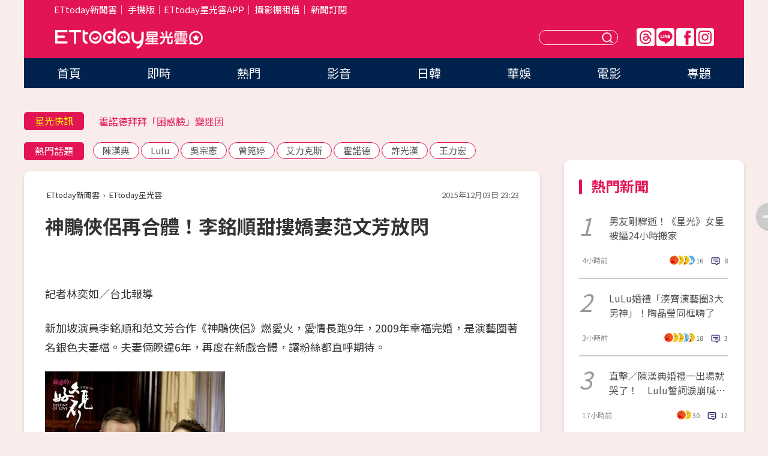

--- FILE ---
content_type: text/html; charset=utf-8
request_url: https://star.ettoday.net/news/607767
body_size: 16297
content:

<!DOCTYPE html>
<html lang="zh-Hant" prefix="og:http://ogp.me/ns#" itemscope itemtype="http://schema.org/NewsArticle">


<head>
<!-- 非共用meta 開始 -->
    <!--網頁基本meta data-->    
        <link rel="amphtml" href="https://star.ettoday.net/amp/amp_news.php7?news_id=607767">
        <title>神鵰俠侶再合體！李銘順甜摟嬌妻范文芳放閃 | ETtoday星光雲 | ETtoday新聞雲</title>
    <link rel="canonical" itemprop="mainEntityOfPage" href="https://star.ettoday.net/news/607767" />
    <meta property="og:url" itemprop="url" content="https://star.ettoday.net/news/607767" />
    <meta property="og:title" itemprop="name" content="神鵰俠侶再合體！李銘順甜摟嬌妻范文芳放閃 | ETtoday星光雲 | ETtoday新聞雲" />
    <meta property="og:image" itemprop="image" content="https://cdn2.ettoday.net/images/1462/e1462607.jpg" />
    <meta property="og:type" content="article" />
    <meta name="description" content="新加坡演員李銘順和范文芳合作《神鵰俠侶》燃愛火，愛情長跑9年，2009年幸福完婚，是演藝圈著名銀色夫妻檔。夫妻倆睽違6年，再度在新戲合體，讓粉絲都直呼期待。(李銘順,范文芳)" />
    <meta property="og:description" itemprop="description" content="新加坡演員李銘順和范文芳合作《神鵰俠侶》燃愛火，愛情長跑9年，2009年幸福完婚，是演藝圈著名銀色夫妻檔。夫妻倆睽違6年，再度在新戲合體，讓粉絲都直呼期待。" />
    
    <!-- 新聞資訊(系統站內頁專用) 開始 -->
    <meta name="section" property="article:section" content="影劇" />    
        <meta name="subsection" itemprop="articleSection" content="電視" />
    <meta property="dable:item_id" content="607767">
    <meta name="pubdate" itemprop="dateCreated" itemprop="datePublished" property="article:published_time" content="2015-12-03T23:23:00+08:00" />
    <meta name="lastmod" itemprop="dateModified" http-equiv="last-modified" content="2015-12-03T23:22:55+08:00" />
    <meta name="source" itemprop="author" content="ETtoday星光雲" />
    <meta name="dcterms.rightsHolder" content="ETtoday新聞雲">
    <meta name="author" content="ETtoday新聞雲" />
    <meta property="article:author" content="https://www.facebook.com/ETtodaySTAR" />
    <meta name="news_keywords" itemprop="keywords" content="李銘順,范文芳">
    <!-- 新聞資訊(系統站內頁專用) 結束 -->

    <!-- JSON-LD-(系統站內頁專用) 開始 -->
    <script type="application/ld+json">
        {
            "@context": "https://schema.org",
            "@type": "NewsArticle",
            "mainEntityOfPage": "https://star.ettoday.net/news/607767",
            "headline": "神鵰俠侶再合體！李銘順甜摟嬌妻范文芳放閃",
            "url": "https://star.ettoday.net/news/607767",
            "thumbnailUrl": "https://cdn2.ettoday.net/images/1462/e1462607.jpg",
            "articleSection":"影劇",
            "creator": ["585-林奕如","585"],
            "image":{
                "@type":"ImageObject",
                "url":"https://cdn2.ettoday.net/images/1462/e1462607.jpg"
            },
            "dateCreated": "2015-12-03T23:23:00+08:00",
            "datePublished": "2015-12-03T23:23:00+08:00",
            "dateModified": "2015-12-03T23:22:55+08:00",
            "publisher": {
                "@type": "Organization",
                "name": "ETtoday新聞雲",
            "logo": {
                "@type": "ImageObject",
                "url": "https://cdn2.ettoday.net/style/star2024/images/push.jpg"
                }
            },
            "author":{
                "@type":"Organization",
                "name":"ETtoday新聞雲",
                "url":"https://www.ettoday.net/"
            },
            "speakable":{
            "@type": "SpeakableSpecification",
            "xpath": [
                "/html/head/meta[@property='og:title']/@content",
                "/html/head/meta[@property='og:description']/@content"
               ]
            },
            "keywords":["李銘順","范文芳"],
            "description": "新加坡演員李銘順和范文芳合作《神鵰俠侶》燃愛火，愛情長跑9年，2009年幸福完婚，是演藝圈著名銀色夫妻檔。夫妻倆睽違6年，再度在新戲合體，讓粉絲都直呼期待。(李銘順,范文芳)"
        }
        </script>
    <!-- JSON-LD-(系統站內頁專用) 結束 -->

  

  <!--GTM DataLayer 開始-->
  <script>
    dataLayer = [{ 
      'csscode': 'star',
      'page-id': '607767',
      'category-id': '9',
      'category-name1': '影劇',
      'category-name2': '電視',
      'dept-name': '娛樂中心',
      'author-id': '585',
      'author-name': '林奕如',
      'readtype': 'PC',
      'pagetype': 'news',
      'et_token': '89021c3b45b9d3f916f53300a35a72ce'
    }];
  </script>
  <!--GTM DataLayer 結束-->
<!-- 非共用meta 結束 -->



<!-- 共用meta 開始 -->
  <meta charset="utf-8">
  <!-- 特定頁面 or 編採不給搜尋引擎蒐錄 開始 -->
    <meta name="robots" content="index,follow,noarchive"/>
    <!-- 特定頁面 or 編採不給搜尋引擎蒐錄 結束 -->
  <meta name="viewport" content="width=1300"/>  
  <link rel="apple-touch-icon" sizes="180x180" href="//cdn2.ettoday.net/style/star2024/images/touch-icon.png" />
  <link rel="shortcut icon" sizes="192x192" href="//cdn2.ettoday.net/style/star2024/images/touch-icon.png" />
  <link rel="alternate" type="application/rss+xml" title="ETtoday《影劇新聞》" href="https://feeds.feedburner.com/ettoday/star" />
  
  <!-- ★社群分享專用 開始★ -->
  <!-- ★dns-prefetch 開始★ -->
  <link rel="dns-prefetch" href="//ad.ettoday.net">
  <link rel="dns-prefetch" href="//ad1.ettoday.net">
  <link rel="dns-prefetch" href="//ad2.ettoday.net">
  <link rel="dns-prefetch" href="//cache.ettoday.net">
  <link rel="dns-prefetch" href="//static.ettoday.net">
  <link rel="dns-prefetch" href="//cdn1.ettoday.net">
  <link rel="dns-prefetch" href="//cdn2.ettoday.net">
  <!-- ★dns-prefetch 結束★ -->
  <meta property="og:locale" content="zh_TW" />
  <meta property="fb:app_id" content="146858218737386" />
  <meta property="article:publisher" content="https://www.facebook.com/ETtodaySTAR" />
  <meta property="og:site_name" name="application-name" content="ETtoday星光雲" />
  <!-- ★社群分享專用 結束★-->

  <!-- ★CSS、JS開始★ -->
  <link rel="stylesheet" href="//cdn2.ettoday.net/style/star2024/css/style.css" type="text/css" />
  <script src="//cdn2.ettoday.net/style/star2024/js/all.js"></script>
  <!-- DFP code -->
  <script type="text/javascript" src="//cdn2.ettoday.net/dfp/dfp-gpt.js"></script>
  <!-- ★CSS、JS結束★ -->

  <!-- Google Tag Manager 開始 -->
  <script>
    (function (w, d, s, l, i) {
      w[l] = w[l] || []; w[l].push({
        'gtm.start':
          new Date().getTime(), event: 'gtm.js'
      }); var f = d.getElementsByTagName(s)[0],
        j = d.createElement(s), dl = l != 'dataLayer' ? '&l=' + l : ''; j.async = true; j.src =
          'https://www.googletagmanager.com/gtm.js?id=' + i + dl; f.parentNode.insertBefore(j, f);
    })(window, document, 'script', 'dataLayer', 'GTM-WQPR4PC');
  </script>
  <!-- Google Tag Manager 結束 -->
  
  <!-- Global site tag (gtag.js) - Google Analytics 開始 -->
  <script async src="https://www.googletagmanager.com/gtag/js?id=G-JQNDWD28RZ"></script>
  <script>
    window.dataLayer = window.dataLayer || [];
    function gtag() { dataLayer.push(arguments); }
    gtag('js', new Date());
  </script>
  <!-- Global site tag (gtag.js) - Google Analytics 結束 --><!-- 共用meta 結束 -->




<!-- dmp.js 開始 -->
<script>
  var dmp_event_property   = "star";
  var dmp_id               = "607767";
  var dmp_name             = "神鵰俠侶再合體！李銘順甜摟嬌妻范文芳放閃";
  var dmp_keywords         = "李銘順,范文芳";
  var dmp_publish_date     = "2015-12-03 23:23:00";
  var dmp_modified_date    = "2015-12-03 23:22:55";
  var dmp_category_id_list = "9_36";
  var dmp_is_editor_rec    = "0";
  var dmp_et_token         = "89021c3b45b9d3f916f53300a35a72ce";
  var dmp_event_id         = "";
</script>
<script src="//cdn2.ettoday.net/jquery/dmp/news.js"></script>
<!-- dmp.js 結束 --> 

</head>

<body id="star" class="news-page news-607767">


<div id="fb-root"></div>


  <!-- wrapper_box 開始 -->
  <div class="wrapper_box">
    <!-- 模組 新聞內頁 分享按鈕 開始 -->
    <div id="et_sticky_pc">
      <ul>
          <li><a class="btn logo" href="https://star.ettoday.net/" title="回首頁">回首頁</a></li>
                    <li><a class="btn fb" href="javascript:;" onclick="window.open('//www.facebook.com/sharer/sharer.php?u='+encodeURIComponent('https://star.ettoday.net/news/607767?from=pc-newsshare-fb-fixed'),'facebook-share-dialog','width=626,height=436');" title="facebook">facebook</a></li>
          <li><a class="btn line" href="javascript:;" onclick="window.open('https://social-plugins.line.me/lineit/share?url='+encodeURIComponent('https://star.ettoday.net/news/607767?from=pc-newsshare-line-fixed'),'LINE','width=626,height=500');return false;" title="分享到LINE">Line</a></li>
          <li><a class="btn twitter" href="javascript:;" onclick="window.open('https://twitter.com/intent/tweet?text='+encodeURIComponent('神鵰俠侶再合體！李銘順甜摟嬌妻范文芳放閃')+'&url='+encodeURIComponent('https://star.ettoday.net/news/607767?from=pc-newsshare-twitter-fixed'),'Twittes','width=626,height=436');return false;">Twitter</a></li>
                    <li><a class="btn link" href="javascript:;" title="複製連結">複製連結</a></li>
      </ul>
  </div>
  <!-- 模組 新聞內頁 分享按鈕 結束 -->

    <!-- wrapper 開始 -->

    
    

    

      <!-- header_box 開始 -->
      

  <!-- 星光雲_轟天雷【影劇】 開始 -->
  <div class="wrapper">  
  <div id="star_thunder" class="pc_thunder">
    <script type="text/javascript">
      (function(){
        var ts = Math.random();
        document.write('<scr' + 'ipt type="text/javascript" src="https://ad.ettoday.net/ads.php?bid=star_thunder&rr='+ ts +'"></scr' + 'ipt>');
      })()
    </script>
  </div>    
  <!-- 星光雲_轟天雷【影劇】 結束 -->  

  <!-- 星光雲_雙門簾 開始 -->
  <div id="star_curtain" class="pc_curtain">
    <script type="text/javascript">
    (function(){
      var ts = Math.random();
      document.write('<scr' + 'ipt type="text/javascript" src="https://ad.ettoday.net/ads.php?bid=star_curtain&rr='+ ts +'"></scr' + 'ipt>');
    })()
    </script>
  </div>      
  <!-- 星光雲_雙門簾 結束 -->


<div class="header_box">

        <!-- ettop 開始 -->	
        <div class="ettop">
          <div class="inner">
            <div class="nav_1">
              <a href="https://www.ettoday.net/" target="_blank">ETtoday新聞雲</a>│
              <a href="#" onclick="location.replace('//www.ettoday.net/changeReadType.php?rtype=0&amp;rurl='+location.href);">手機版</a>│<a href="//www.ettoday.net/events/app/et_star.htm" target="_blank">ETtoday星光雲APP</a>│
              <a href="https://msg.ettoday.net/rd.php?id=5420">攝影棚租借</a>│
              <a href="https://www.ettoday.net/events/news-express/epaper.php">新聞訂閱</a>						
            </div>

          </div>
        </div>	
        <!-- ettop 結束 -->

        <!-- header 開始 -->
        <div class="header">
            <!-- main_logo 開始 -->
            <div class="main_logo"><a class="txt-hide" href="https://star.ettoday.net">ETtoday星光雲</a></div>
            <!-- main_logo 結束 -->

                        <!-- MOD_星光雲(PC)_版頭小橫幅(左) 開始 -->
            <div id="topic_170x50_02" class="pc_header">
              <script type="text/javascript">
              (function(){
                var ts = Math.random();
                document.write('<scr' + 'ipt type="text/javascript" src="https://ad1.ettoday.net/ads.php?bid=topic_170x50_02&rr='+ ts +'"></scr' + 'ipt>');
              })()
              </script>             
            </div>
            <!-- MOD_星光雲(PC)_版頭小橫幅(左) 結束 -->
            

                        <!-- 相信音樂_星光雲(PC)_版頭小橫幅(右) 開始 -->
            <div id="topic_170x50_01" class="pc_header">
              <script type="text/javascript">
              (function(){
                var ts = Math.random();
                document.write('<scr' + 'ipt type="text/javascript" src="https://ad1.ettoday.net/ads.php?bid=topic_170x50_01&rr='+ ts +'"></scr' + 'ipt>');
              })()
              </script>
            </div>
            <!-- 相信音樂_星光雲(PC)_版頭小橫幅(右) 結束 -->
            
            <!--menu_1 開始-->
            <div class="menu_1 clearfix">
                <a class="threads txt-hide" href="https://www.threads.net/@starettoday" target="_blank">Threads</a>
                <a class="line txt-hide" href="https://page.line.me/tqu0602i?openQrModal=true" target="_blank">Line</a>
                <a class="fb txt-hide" href="https://www.facebook.com/ETtodaySTAR" target="_blank">FB</a>
                <a class="ig txt-hide" href="https://www.instagram.com/starettoday/" target="_blank">IG</a>
            </div>
            <!--menu_1 結束-->

            
            <!-- search_box 開始-->
            <div class="search_box">
                <form method="GET" action="/search.php7">
                <input class="txt" type="text" name="keywords" placeholder="" />
                <button class="btn txt-hide">送出</button>
                </form>
            </div>
            <!-- search_box 結束-->
        </div>
        <!-- header 結束 -->

        <!-- main_nav 開始 -->
        <div class="main_nav">
          <ul>
                        <li class="" ><a href="https://star.ettoday.net/"  target="_self"  >首頁</a></li>            
                        <li class="" ><a href="/latest_news"  target="_self"  >即時</a></li>            
                        <li class="" ><a href="/hot-news"  target="_self"  >熱門</a></li>            
                        <li class="" ><a href="/video_list"  target="_self"  >影音</a></li>            
                        <li class="" ><a href="https://star.ettoday.net/star-category/%E6%97%A5%E9%9F%93"  target="_self"  >日韓</a></li>            
                        <li class="" ><a href="https://star.ettoday.net/star-category/%E8%8F%AF%E5%A8%9B"  target="_self"  >華娛</a></li>            
                        <li class="" ><a href="https://star.ettoday.net/star-category/%E9%9B%BB%E5%BD%B1"  target="_self"  >電影</a></li>            
                        <li class="" ><a href="/issue"  target="_self"  >專題</a></li>            
                      </ul>
        </div>
        <!-- main_nav 結束 -->
</div>

<!-- 星光雲_超級大橫幅 開始 -->
<div id="star_970x90" class="pc_billboard">
  <script type="text/javascript">
  (function(){
    var ts = Math.random();
    document.write('<scr' + 'ipt type="text/javascript" src="https://ad.ettoday.net/ads.php?bid=star_970x90&rr='+ ts +'"></scr' + 'ipt>');
  })()
  </script>
</div>
<!-- 星光雲_超級大橫幅 結束 -->

      <!-- header_box 結束 -->

      <!-- container_box 開始-->
      <div class="container_box">
        <!-- container 開始-->
        <div class="container">
          <!-- r1 開始-->
          <div class="r1 clearfix"> <!-- c1 開始-->
            <div class="c1">
              <!-- inner 開始-->
              <div class="inner">
                
                <!-- 星光快訊 ticker_1 開始-->
                
<div class="ticker_1 clearfix">
    <h3 class="title">星光快訊</h3>
    <!--滾動 開始-->
    <div class="run">
    <!--inner 開始-->
    <div class="inner">
                <!-- 組 -->
        <div class="piece"><a href="https://star.ettoday.net/news/3107444" target="_blank">SJ放話：前進高雄世運</a></div>
        <!-- 組 -->
                <!-- 組 -->
        <div class="piece"><a href="https://star.ettoday.net/news/3107433" target="_blank">霍諾德拜拜「困惑臉」變迷因</a></div>
        <!-- 組 -->
                <!-- 組 -->
        <div class="piece"><a href="https://star.ettoday.net/news/3107450" target="_blank">雪碧告別12年假鼻</a></div>
        <!-- 組 -->
                <!-- 組 -->
        <div class="piece"><a href="https://goo.gl/HpctKi" target="_blank">接收娛樂大小事！加入星光雲LINE好友⭐</a></div>
        <!-- 組 -->
            </div>
    <!--inner 結束-->
    </div>
    <!--滾動 結束-->
</div>                <!-- 星光快訊 ticker_1 結束-->

                
                <!-- part_txt_1 熱門話題 開始-->
                <div class="part_txt_1">
    <h2 class="title">熱門話題</h2>
    <div class="box_0">
    <a href="/tag/%E9%99%B3%E6%BC%A2%E5%85%B8">陳漢典</a> <a href="/tag/Lulu">Lulu</a> <a href="/tag/%E5%90%B3%E5%AE%97%E6%86%B2">吳宗憲</a> <a href="/tag/%E6%9B%BE%E8%8E%9E%E5%A9%B7">曾莞婷</a> <a href="/tag/%E8%89%BE%E5%8A%9B%E5%85%8B%E6%96%AF">艾力克斯</a> <a href="/tag/%E9%9C%8D%E8%AB%BE%E5%BE%B7">霍諾德</a> <a href="/tag/%E8%A8%B1%E5%85%89%E6%BC%A2">許光漢</a> <a href="/tag/%E7%8E%8B%E5%8A%9B%E5%AE%8F">王力宏</a>     </div>
</div>                <!-- part_txt_1 熱門話題 結束-->
                
                <!-- 新聞模組 block_a 開始 -->
                <div class="block_a">
                  <!--breadcrumb_box 開始-->
                  <div class="breadcrumb_box clearfix">
                    <!--麵包屑 開始-->
                    <div class="menu_bread_crumb" itemscope itemtype="http://schema.org/BreadcrumbList">
                        <!-- 第一層 開始 -->
                        <div itemscope itemtype="http://schema.org/ListItem" itemprop="itemListElement">
                            <a itemscope itemtype="http://schema.org/Thing" itemprop="item" href="https://www.ettoday.net/" id="https://www.ettoday.net/" >
                                <span itemprop="name">ETtoday新聞雲</span>
                            </a>
                            <meta itemprop="position" content="1" />
                        </div>
                        <!-- 第一層 結束 -->
                        ›
                        <!-- 第二層 開始 -->
                        <div itemscope itemtype="http://schema.org/ListItem" itemprop="itemListElement">
                            <a itemscope itemtype="http://schema.org/Thing" itemprop="item" href="https://star.ettoday.net/" id="https://star.ettoday.net/">
                                <span itemprop="name">ETtoday星光雲</span>
                            </a>
                            <meta itemprop="position" content="2" />
                        </div>
                        <!-- 第二層 結束 -->
                    </div>
                    <!--麵包屑 結束-->
                    <!--時間 開始-->
                    <time class="date" itemprop="datePublished" datetime="2015-12-03T23:23:00+08:00">2015年12月03日 23:23</time>
                    <!--時間 結束-->
                  </div>
                  <!--breadcrumb_box 結束-->
                  <!--新聞模組 module_1 開始-->
                  <article class="module_1">
                    <!--網站logo 列印時出現 開始-->
                    <div class="site_logo" style="display:none;">
                        <link href="//cdn2.ettoday.net/style/star2024/css/print.css" rel="stylesheet" type="text/css" media="print"/>
                        <img src="//cdn2.ettoday.net/style/star2024/images/logo_print.png"/>
                    </div>
                    <!--網站logo 列印時出現 結束-->
                    <!--標題 開始-->
                    <header>
                      <h1 class="title" itemprop="headline">
                          神鵰俠侶再合體！李銘順甜摟嬌妻范文芳放閃                      </h1>
                    </header>
                    <!--標題 結束-->

                                        <!-- 星光雲PC&M_文字廣告(上)(★特開★) 開始 -->
                    <div id="star_text_1" class="text_ad_top ad_txt_1">
                      <script type="text/javascript">
                      (function(){
                        var ts = Math.random();
                        document.write('<scr' + 'ipt type="text/javascript" src="https://ad.ettoday.net/ads.php?bid=star_text_1&rr='+ ts +'"></scr' + 'ipt>');
                      })()
                      </script>
                    </div>
                    <!-- 星光雲PC&M_文字廣告(上)(★特開★) 開始 -->
                    
                    <!--各頻道PC 文首分享 開始-->
                    <!--模組 et_social_1 開始-->
<div class="et_social_1">
	<!-------成人警告 開始----------->
		<!-------成人警告 結束----------->

	<!-- menu 開始 -->
		<!-- <div class="menu">
	</div> -->
		<!-- menu 結束 -->
</div>
<!--模組 et_social_1 結束-->
                    <!--各頻道PC 文首分享 結束-->

                    
                    <!-- 投票 文章前 開始 -->
                                        <!-- 投票 文章前 結束 -->

                    <!--本文 開始-->
                    <div class="story">
                      <p>記者林奕如／台北報導</p>
<p>新加坡演員李銘順和范文芳合作《神鵰俠侶》燃愛火，愛情長跑9年，2009年幸福完婚，是演藝圈著名銀色夫妻檔。夫妻倆睽違6年，再度在新戲合體，讓粉絲都直呼期待。</p>
<p><img src="https://cdn2.ettoday.net/images/1462/d1462605.jpg" width="300" height="450" alt="" /></p>
<p><strong>▲李銘順、范文芳睽違6年再度合體拍戲。（圖／凱渥提供）</strong></p>
<p>李銘順在《親愛的！好久不見》飾演悲情總裁，還為戲增胖，但不減熟男風采，老婆范文芳則飾演章夫人周紫璿，他們從相識到結合，充滿了悲情色彩，劇中是夫妻又不像夫妻的特殊性，影響了下一代的情感選擇。由於角色比實際年齡要增加20多歲，無論服裝造型、髮型、妝容都難度高，2人都化老妝登場，給足觀眾驚喜。</p>
    <!-- 新聞中_巨幅 start-->
    <div class="ad_in_news" style="mragin:10px auto;text-align:center">
     <div class="ad_readmore">[廣告]請繼續往下閱讀...</div>
     <script language="JavaScript" type="text/javascript">
      var ts = Math.random();
      document.write('<scr' + 'ipt language="JavaScript" type="text/javascript" src="https://ad.ettoday.net/ads.php?bid=star_in_news_1&rr='+ ts +'"></scr' + 'ipt>');
     </script>
    </div>
    <!-- 新聞中_巨幅 end-->
    
<p><img src="https://cdn2.ettoday.net/images/1462/d1462606.jpg" width="600" height="400" alt="" /></p>
<p><strong>▲李銘順、范文芳為戲以增加年紀+20登場。（圖／凱渥提供）</strong></p>
<p>李銘順與范文芳日前開拍，就先拍攝2場激烈的情感戲，他深情回憶之前的時光，瞬間眼眶紅，眼中還含淚，內斂的情感，感動現場許多工作人員。該劇改編小說《北海戀人》，目前正在深圳熱拍，導演是台灣導演胡意涓，韓國大咖明星權相佑、大陸演員黎一萱、李泰、宣璐、趙久毅、王東等演出，未播就先引起話題。</p>
<p>●<strong>手機要看更多請下載《<span style="color: rgb(204, 51, 102);">娛樂星光雲</span>》APP&nbsp;</strong></p>
<p><a target="_blank" href="https://goo.gl/tTE3aj"><strong><span style="color: rgb(0, 0, 255);">►►►iOS:點我下載。</span></strong></a></p>
<p><a target="_blank" href="https://goo.gl/TetPnR"><strong><span style="color: rgb(0, 0, 255);">►►►Android:點我下載。</span></strong></a></p>                    </div>
                    <!--本文 結束-->

                    <img src="https://www.ettoday.net/source/et_track.php7" width="0" height="0" style="display:none;">

                    
                                                  
                    


                    <!-- 投票 文章後 開始 -->
                                          <!-- 投票 文章後 結束 -->

                      
                    

                  </article>
                  <!--新聞模組 module_1 結束-->

                  <!--各頻道PC 文末分享 開始-->
                  <!--模組 et_social_2、et_social_3 共用 CSS 開始-->
<link rel="stylesheet" href="https://cdn2.ettoday.net/style/et_common/css/social_sharing_2.css">
<!--模組 et_social_2、et_social_3 共用 CSS 結束-->

<!--模組 et_social_2 開始-->
<div class="et_social_2">
	<p>分享給朋友：</p>
	<!-- menu 開始 -->
	<div class="menu">
				<a href="javascript:;" onclick="window.open('https://www.facebook.com/sharer/sharer.php?u='+encodeURIComponent('https://star.ettoday.net/news/607767')+'?from=pc-newsshare-fb','facebook-share-dialog','width=626,height=436');return false;" class="facebook" title="分享到Facebook"></a>
		<a href="javascript:;" onclick="window.open('https://social-plugins.line.me/lineit/share?url='+encodeURIComponent('https://star.ettoday.net/news/607767')+'?from=pc-newsshare-line','LINE','width=626,height=500');return false;" class="line" title="分享到LINE"></a>
		<a href="javascript:;" onclick="window.open('https://twitter.com/intent/tweet?text='+encodeURIComponent('神鵰俠侶再合體！李銘順甜摟嬌妻范文芳放閃')+'&url=https://star.ettoday.net/news/607767?from=pc-newsshare-twitter','Twittes','width=626,height=436');return false;" class="x" title="分享到X"></a>
				<a class="copy-link" title="複製連結"></a>
		<a class="print" onclick="window.print();" title="列印本頁"></a> 
				<a class="message scrollgo" title="點我留言" rel=".fb-comments"></a>
			</div>
	<!-- menu 結束 -->
</div>
<!--模組 et_social_2 結束-->

<!--模組 et_social_3 開始-->
<div class="et_social_3">
	<p>追蹤我們：</p>
	<!-- menu 開始 -->
	<div class="menu">
		<a href="https://www.facebook.com/ETtodaySTAR" class="facebook" title="追蹤Facebook粉絲團" target="_blank"></a>
		<a href="https://www.youtube.com/channel/UCX157UE-NdaUGQJDkQ-XKnw" class="youtube" title="訂閱YouTube" target="_blank"></a>
		<a href="https://www.instagram.com/starettoday/" class="instagram" title="追蹤IG" target="_blank"></a>
		<a href="https://line.me/R/ti/p/%40ETtoday" class="line" title="加LINE好友" target="_blank"></a>
		<a href="https://twitter.com/ettodaytw" class="x" title="追蹤X" target="_blank"></a>
		<a href="https://t.me/ETtodaynews" class="telegram" title="追蹤Telegram" target="_blank"></a>
	</div>
	<!-- menu 結束 -->
</div>
<!--模組 et_social_3 結束-->
                  <!--各頻道PC 文末分享 結束-->

                  <!-- tagbanner專區 開始 -->
                  <div class="tag-banner">
                     
                  </div>
                  <!-- tagbanner專區 結束 -->

                  <!-- 版權宣告 開始 -->
                  <p class="txt_1">※本文版權所有，非經授權，不得轉載。[<a href="//www.ettoday.net/member/clause_copyright.php" target="_blank">ETtoday著作權聲明</a>]※</p>
                  <!-- 版權宣告 結束 -->

                </div>
                <!--新聞模組 block_a 結束 -->


                
                <!--關鍵字 block_a 開始 -->
                <div class="block_a">
                  <h2 class="title_a">關鍵字</h2>
                  <!-- part_txt_3 開始-->
                  <div class="part_txt_3">                    
                  <a href="/tag/%E6%9D%8E%E9%8A%98%E9%A0%86">李銘順</a><a href="/tag/%E8%8C%83%E6%96%87%E8%8A%B3">范文芳</a> 
                  </div>
                  <!-- part_txt_3 結束-->
                </div>
                <!--關鍵字 block_a 結束 -->

                
                

                            <!-- 星光雲_文章推薦模組_1 開始 -->
              <div class=" block_a">
                <div id="star_recirculation_1" class="recirculation">
                  <script type="text/javascript">
                  (function(){
                    var ts = Math.random();
                    document.write('<scr' + 'ipt type="text/javascript" src="https://ad.ettoday.net/ads.php?bid=star_recirculation_1&rr='+ ts +'"></scr' + 'ipt>');
                  })()
                  </script>
                </div>
              </div>
              <!-- 星光雲_文章推薦模組_1 結束 -->
              
              <!-- 推薦閱讀 block_a 開始-->
              <div class="block_a recomm-news">
                <h2 class="title_a">推薦閱讀</h2>
                <!-- part_pictxt_1 開始-->
                <div class="part_pictxt_1 clearfix">

                                  
                  <!-- 組 -->
                  <div class="box_0">
                    <div class="pic">
                      <a href="https://star.ettoday.net/news/606308" title="吳慷仁稱她外星人　連俞涵：好奇都市人怎樣呼吸！" target="_blank"><img src="//cdn2.ettoday.net/style/misc/loading_300x225.gif" data-original="https://cdn2.ettoday.net/images/1456/d1456163.jpg" alt="吳慷仁稱她外星人　連俞涵：好奇都市人怎樣呼吸！" /></a>
                    </div>
                    <h3><a href="https://star.ettoday.net/news/606308" target="_blank">吳慷仁稱她外星人　連俞涵：好奇都市人怎樣呼吸！</a></h3>                    
                    <p class="time">12/1 19:56</p>
                  </div>
                  <!-- 組 -->
                
                                    
                  <!-- 組 -->
                  <div class="box_0">
                    <div class="pic">
                      <a href="https://star.ettoday.net/news/607706" title="有圖／亮哲緊身3角褲Man炸　36℃太陽下烤成「土窯雞」" target="_blank"><img src="//cdn2.ettoday.net/style/misc/loading_300x225.gif" data-original="https://cdn2.ettoday.net/images/1462/d1462438.jpg" alt="有圖／亮哲緊身3角褲Man炸　36℃太陽下烤成「土窯雞」" /></a>
                    </div>
                    <h3><a href="https://star.ettoday.net/news/607706" target="_blank">有圖／亮哲緊身3角褲Man炸　36℃太陽下烤成「土窯雞」</a></h3>                    
                    <p class="time">12/3 21:16</p>
                  </div>
                  <!-- 組 -->
                
                                    
                  <!-- 組 -->
                  <div class="box_0">
                    <div class="pic">
                      <a href="https://star.ettoday.net/news/606451" title="劉濤《琅琊榜》母愛噴發！演到一半..用手幫胡歌擦鼻涕" target="_blank"><img src="//cdn2.ettoday.net/style/misc/loading_300x225.gif" data-original="https://cdn2.ettoday.net/images/1457/d1457405.jpg" alt="劉濤《琅琊榜》母愛噴發！演到一半..用手幫胡歌擦鼻涕" /></a>
                    </div>
                    <h3><a href="https://star.ettoday.net/news/606451" target="_blank">劉濤《琅琊榜》母愛噴發！演到一半..用手幫胡歌擦鼻涕</a></h3>                    
                    <p class="time">12/1 22:21</p>
                  </div>
                  <!-- 組 -->
                
                                    
                  <!-- 組 -->
                  <div class="box_0">
                    <div class="pic">
                      <a href="https://star.ettoday.net/news/607732" title="謝佳見來台拍戲沒人認識..手臂「蝴蝶刺青」藏幸運心事" target="_blank"><img src="//cdn2.ettoday.net/style/misc/loading_300x225.gif" data-original="https://cdn2.ettoday.net/images/1462/d1462539.jpg" alt="謝佳見來台拍戲沒人認識..手臂「蝴蝶刺青」藏幸運心事" /></a>
                    </div>
                    <h3><a href="https://star.ettoday.net/news/607732" target="_blank">謝佳見來台拍戲沒人認識..手臂「蝴蝶刺青」藏幸運心事</a></h3>                    
                    <p class="time">12/3 22:32</p>
                  </div>
                  <!-- 組 -->
                
                                    
                  <!-- 組 -->
                  <div class="box_0">
                    <div class="pic">
                      <a href="https://star.ettoday.net/news/607697" title="家妮、俊杰新加坡合體啦！林心如甜勾謝佳見搶影后" target="_blank"><img src="//cdn2.ettoday.net/style/misc/loading_300x225.gif" data-original="https://cdn2.ettoday.net/images/1462/d1462419.jpg" alt="家妮、俊杰新加坡合體啦！林心如甜勾謝佳見搶影后" /></a>
                    </div>
                    <h3><a href="https://star.ettoday.net/news/607697" target="_blank">家妮、俊杰新加坡合體啦！林心如甜勾謝佳見搶影后</a></h3>                    
                    <p class="time">12/3 20:18</p>
                  </div>
                  <!-- 組 -->
                
                                    
                  <!-- 組 -->
                  <div class="box_0">
                    <div class="pic">
                      <a href="https://star.ettoday.net/news/607549" title="《廉政》吳迦樂爆紅患病！發作時快窒息、手內縮急送醫" target="_blank"><img src="//cdn2.ettoday.net/style/misc/loading_300x225.gif" data-original="https://cdn2.ettoday.net/images/1461/d1461582.jpg" alt="《廉政》吳迦樂爆紅患病！發作時快窒息、手內縮急送醫" /></a>
                    </div>
                    <h3><a href="https://star.ettoday.net/news/607549" target="_blank">《廉政》吳迦樂爆紅患病！發作時快窒息、手內縮急送醫</a></h3>                    
                    <p class="time">12/3 18:19</p>
                  </div>
                  <!-- 組 -->
                
                                    
                  <!-- 組 -->
                  <div class="box_0">
                    <div class="pic">
                      <a href="https://star.ettoday.net/news/607531" title="張睿家高中練拔河脊椎損傷　笑回不影響「性福」" target="_blank"><img src="//cdn2.ettoday.net/style/misc/loading_300x225.gif" data-original="https://cdn2.ettoday.net/images/1461/d1461723.jpg" alt="張睿家高中練拔河脊椎損傷　笑回不影響「性福」" /></a>
                    </div>
                    <h3><a href="https://star.ettoday.net/news/607531" target="_blank">張睿家高中練拔河脊椎損傷　笑回不影響「性福」</a></h3>                    
                    <p class="time">12/3 16:38</p>
                  </div>
                  <!-- 組 -->
                
                                    
                  <!-- 組 -->
                  <div class="box_0">
                    <div class="pic">
                      <a href="https://star.ettoday.net/news/606394" title="MP嘎嘎女友認外洩私密影片！安心亞：已經走出來了" target="_blank"><img src="//cdn2.ettoday.net/style/misc/loading_300x225.gif" data-original="https://cdn2.ettoday.net/images/1305/d1305990.jpg" alt="MP嘎嘎女友認外洩私密影片！安心亞：已經走出來了" /></a>
                    </div>
                    <h3><a href="https://star.ettoday.net/news/606394" target="_blank">MP嘎嘎女友認外洩私密影片！安心亞：已經走出來了</a></h3>                    
                    <p class="time">12/1 19:11</p>
                  </div>
                  <!-- 組 -->
                
                                    
                  <!-- 組 -->
                  <div class="box_0">
                    <div class="pic">
                      <a href="https://star.ettoday.net/news/606424" title="威廉全身被爆乳妹扒光　羞剩粉紅小褲褲～" target="_blank"><img src="//cdn2.ettoday.net/style/misc/loading_300x225.gif" data-original="https://cdn2.ettoday.net/images/1457/d1457396.jpg" alt="威廉全身被爆乳妹扒光　羞剩粉紅小褲褲～" /></a>
                    </div>
                    <h3><a href="https://star.ettoday.net/news/606424" target="_blank">威廉全身被爆乳妹扒光　羞剩粉紅小褲褲～</a></h3>                    
                    <p class="time">12/1 20:59</p>
                  </div>
                  <!-- 組 -->
                
                                    
                  <!-- 組 -->
                  <div class="box_0">
                    <div class="pic">
                      <a href="https://star.ettoday.net/news/606475" title="嘴唇被張睿家強吻緊含　宋芸樺獻初吻害羞：好濕喔！" target="_blank"><img src="//cdn2.ettoday.net/style/misc/loading_300x225.gif" data-original="https://cdn2.ettoday.net/images/1457/d1457485.jpg" alt="嘴唇被張睿家強吻緊含　宋芸樺獻初吻害羞：好濕喔！" /></a>
                    </div>
                    <h3><a href="https://star.ettoday.net/news/606475" target="_blank">嘴唇被張睿家強吻緊含　宋芸樺獻初吻害羞：好濕喔！</a></h3>                    
                    <p class="time">12/1 23:01</p>
                  </div>
                  <!-- 組 -->
                
                                    
                  <!-- 組 -->
                  <div class="box_0">
                    <div class="pic">
                      <a href="https://star.ettoday.net/news/3107504" title="男友剛驟逝！《星光》女星被逼24小時搬家！他姊盯場⋯沒收據不准拿" target="_blank"><img src="//cdn2.ettoday.net/style/misc/loading_300x225.gif" data-original="https://cdn2.ettoday.net/images/8597/d8597501.webp" alt="男友剛驟逝！《星光》女星被逼24小時搬家！他姊盯場⋯沒收據不准拿" /></a>
                    </div>
                    <h3><a href="https://star.ettoday.net/news/3107504" target="_blank">男友剛驟逝！《星光》女星被逼24小時搬家！他姊盯場⋯沒收據不准拿</a></h3>                    
                    <p class="time">4小時前</p>
                  </div>
                  <!-- 組 -->
                
                                    
                  <!-- 組 -->
                  <div class="box_0">
                    <div class="pic">
                      <a href="https://star.ettoday.net/news/3107541" title="LuLu婚禮「湊齊夢幻3大男神」！　陶晶瑩同框嗨了：台灣三座發電機" target="_blank"><img src="//cdn2.ettoday.net/style/misc/loading_300x225.gif" data-original="https://cdn2.ettoday.net/images/8597/d8597544.webp" alt="LuLu婚禮「湊齊夢幻3大男神」！　陶晶瑩同框嗨了：台灣三座發電機" /></a>
                    </div>
                    <h3><a href="https://star.ettoday.net/news/3107541" target="_blank">LuLu婚禮「湊齊夢幻3大男神」！　陶晶瑩同框嗨了：台灣三座發電機</a></h3>                    
                    <p class="time">3小時前</p>
                  </div>
                  <!-- 組 -->
                
                  
                </div>
                <!-- part_pictxt_1 結束-->
              </div>
              <!-- 推薦閱讀 block_a 結束-->

              

              <!-- 熱門影音 block_a 開始-->
              <div class="block_a">
                <h2 class="title_a">熱門影音</h2>
                <!--gallery_2 開始-->
                <div class="gallery_2">
                  <!--run 開始-->
                  <div class="run">
                    <!--inner-->
                    <div class="inner">
                                          <!-- 組 -->
                      <div class="piece">
                        <a class="link" href="https://star.ettoday.net/video/490660" title="霍諾德到了！1小時31分攻頂！　台北101頂端興奮自拍：風好大" target="_blank">
                          <div class="pic"><img src="https://cdn2.ettoday.net/film/images/490/c490660.webp" alt="霍諾德到了！1小時31分攻頂！　台北101頂端興奮自拍：風好大" /></div>
                          <h3>霍諾德到了！1小時31分攻頂！　台北101頂端興奮自拍：風好大</h3>
                        </a>
                      </div>
                      <!-- 組 -->
                                          <!-- 組 -->
                      <div class="piece">
                        <a class="link" href="https://star.ettoday.net/video/490668" title="霍諾德大讚台北101很方便　「是家庭友善的攀爬地點（？）」" target="_blank">
                          <div class="pic"><img src="https://cdn2.ettoday.net/film/images/490/c490668.webp" alt="霍諾德大讚台北101很方便　「是家庭友善的攀爬地點（？）」" /></div>
                          <h3>霍諾德大讚台北101很方便　「是家庭友善的攀爬地點（？）」</h3>
                        </a>
                      </div>
                      <!-- 組 -->
                                          <!-- 組 -->
                      <div class="piece">
                        <a class="link" href="https://star.ettoday.net/video/490671" title="賈永婕把101周圍「全換國旗」　超用心「讓全世界看到台灣」" target="_blank">
                          <div class="pic"><img src="https://cdn2.ettoday.net/film/images/490/c490671.webp" alt="賈永婕把101周圍「全換國旗」　超用心「讓全世界看到台灣」" /></div>
                          <h3>賈永婕把101周圍「全換國旗」　超用心「讓全世界看到台灣」</h3>
                        </a>
                      </div>
                      <!-- 組 -->
                                          <!-- 組 -->
                      <div class="piece">
                        <a class="link" href="https://star.ettoday.net/video/490663" title="霍諾德徒手攻頂台北101 甜吻愛妻「不忘跟孩子打招呼」" target="_blank">
                          <div class="pic"><img src="https://cdn2.ettoday.net/film/images/490/c490663.webp" alt="霍諾德徒手攻頂台北101 甜吻愛妻「不忘跟孩子打招呼」" /></div>
                          <h3>霍諾德徒手攻頂台北101 甜吻愛妻「不忘跟孩子打招呼」</h3>
                        </a>
                      </div>
                      <!-- 組 -->
                                          <!-- 組 -->
                      <div class="piece">
                        <a class="link" href="https://star.ettoday.net/video/490696" title="陳漢典婚禮「深情接吻Lulu」　害羞誇她「事業線很吸引人」" target="_blank">
                          <div class="pic"><img src="https://cdn2.ettoday.net/film/images/490/c490696.webp" alt="陳漢典婚禮「深情接吻Lulu」　害羞誇她「事業線很吸引人」" /></div>
                          <h3>陳漢典婚禮「深情接吻Lulu」　害羞誇她「事業線很吸引人」</h3>
                        </a>
                      </div>
                      <!-- 組 -->
                                          <!-- 組 -->
                      <div class="piece">
                        <a class="link" href="https://star.ettoday.net/video/490701" title="吳宗憲證實200萬紅包將入帳　生小孩拒絕再包「不被騙第二次」" target="_blank">
                          <div class="pic"><img src="https://cdn2.ettoday.net/film/images/490/c490701.webp" alt="吳宗憲證實200萬紅包將入帳　生小孩拒絕再包「不被騙第二次」" /></div>
                          <h3>吳宗憲證實200萬紅包將入帳　生小孩拒絕再包「不被騙第二次」</h3>
                        </a>
                      </div>
                      <!-- 組 -->
                                          <!-- 組 -->
                      <div class="piece">
                        <a class="link" href="https://star.ettoday.net/video/490703" title="吳宗憲替典LU證婚「一生都不能再改變」" target="_blank">
                          <div class="pic"><img src="https://cdn2.ettoday.net/film/images/490/c490703.webp" alt="吳宗憲替典LU證婚「一生都不能再改變」" /></div>
                          <h3>吳宗憲替典LU證婚「一生都不能再改變」</h3>
                        </a>
                      </div>
                      <!-- 組 -->
                                          <!-- 組 -->
                      <div class="piece">
                        <a class="link" href="https://star.ettoday.net/video/490653" title="霍諾德正式開爬台北101！　民眾底下為他歡呼" target="_blank">
                          <div class="pic"><img src="https://cdn2.ettoday.net/film/images/490/c490653.webp" alt="霍諾德正式開爬台北101！　民眾底下為他歡呼" /></div>
                          <h3>霍諾德正式開爬台北101！　民眾底下為他歡呼</h3>
                        </a>
                      </div>
                      <!-- 組 -->
                                          <!-- 組 -->
                      <div class="piece">
                        <a class="link" href="https://star.ettoday.net/video/490707" title="Lulu陳漢典婚禮表演「漫出來啦～」經典重現" target="_blank">
                          <div class="pic"><img src="https://cdn2.ettoday.net/film/images/490/c490707.webp" alt="Lulu陳漢典婚禮表演「漫出來啦～」經典重現" /></div>
                          <h3>Lulu陳漢典婚禮表演「漫出來啦～」經典重現</h3>
                        </a>
                      </div>
                      <!-- 組 -->
                                          <!-- 組 -->
                      <div class="piece">
                        <a class="link" href="https://star.ettoday.net/video/490611" title="霍諾德「徒手爬台北101」遇雨延期 遺憾發聲：總要看大自然的臉色" target="_blank">
                          <div class="pic"><img src="https://cdn2.ettoday.net/film/images/490/c490611.webp" alt="霍諾德「徒手爬台北101」遇雨延期 遺憾發聲：總要看大自然的臉色" /></div>
                          <h3>霍諾德「徒手爬台北101」遇雨延期 遺憾發聲：總要看大自然的臉色</h3>
                        </a>
                      </div>
                      <!-- 組 -->
                                          <!-- 組 -->
                      <div class="piece">
                        <a class="link" href="https://star.ettoday.net/video/490604" title="SJ高雄巨蛋開唱第一天 始源自責道歉：我感冒了QQ" target="_blank">
                          <div class="pic"><img src="https://cdn2.ettoday.net/film/images/490/c490604.webp" alt="SJ高雄巨蛋開唱第一天 始源自責道歉：我感冒了QQ" /></div>
                          <h3>SJ高雄巨蛋開唱第一天 始源自責道歉：我感冒了QQ</h3>
                        </a>
                      </div>
                      <!-- 組 -->
                                          <!-- 組 -->
                      <div class="piece">
                        <a class="link" href="https://star.ettoday.net/video/490639" title="蔡尚樺主持尾牙「階梯慘摔」　 阿Ken.蕭煌奇「柔道哏」神救場！" target="_blank">
                          <div class="pic"><img src="https://cdn2.ettoday.net/film/images/490/c490639.webp" alt="蔡尚樺主持尾牙「階梯慘摔」　 阿Ken.蕭煌奇「柔道哏」神救場！" /></div>
                          <h3>蔡尚樺主持尾牙「階梯慘摔」　 阿Ken.蕭煌奇「柔道哏」神救場！</h3>
                        </a>
                      </div>
                      <!-- 組 -->
                                        </div>
                    <!--inner-->
                  </div>
                  <!--run 結束-->
                </div>
                <!--gallery_2 結束-->

                <!-- part_pictxt_3 開始-->
                <div class="part_pictxt_3 clearfix">
                  
                                  <!-- 組 -->
                  <div class="box_0">
                    <div class="pic">
                      <a href="https://star.ettoday.net/video/490683" title="霍諾德攻頂第一念頭「別掉下去」　讚台北101「家庭友善」全場問號XD" target="_blank"><img src="https://cdn2.ettoday.net/style/misc/loading_300x169.gif" data-original="https://cdn2.ettoday.net/film/images/490/c490683.webp" alt="霍諾德攻頂第一念頭「別掉下去」　讚台北101「家庭友善」全場問號XD" /></a>
                    </div>
                    <h3><a href="https://star.ettoday.net/video/490683" title="霍諾德攻頂第一念頭「別掉下去」　讚台北101「家庭友善」全場問號XD">霍諾德攻頂第一念頭「別掉下去」　讚台北101「家庭友善」全場問號XD</a>
                    </h3>
                  </div>
                  <!-- 組 -->                
                                  <!-- 組 -->
                  <div class="box_0">
                    <div class="pic">
                      <a href="https://star.ettoday.net/video/490580" title="關穎買名牌也遭Sales擺臭臉　陶晶瑩怒揭精品內幕「花錢受氣」" target="_blank"><img src="https://cdn2.ettoday.net/style/misc/loading_300x169.gif" data-original="https://cdn2.ettoday.net/film/images/490/c490580.webp" alt="關穎買名牌也遭Sales擺臭臉　陶晶瑩怒揭精品內幕「花錢受氣」" /></a>
                    </div>
                    <h3><a href="https://star.ettoday.net/video/490580" title="關穎買名牌也遭Sales擺臭臉　陶晶瑩怒揭精品內幕「花錢受氣」">關穎買名牌也遭Sales擺臭臉　陶晶瑩怒揭精品內幕「花錢受氣」</a>
                    </h3>
                  </div>
                  <!-- 組 -->                
                                  <!-- 組 -->
                  <div class="box_0">
                    <div class="pic">
                      <a href="https://star.ettoday.net/video/490629" title="王心凌小巨蛋開唱..下樓梯「險跌倒」　寵粉照顧「視線不良區」要求開美顏XD" target="_blank"><img src="https://cdn2.ettoday.net/style/misc/loading_300x169.gif" data-original="https://cdn2.ettoday.net/film/images/490/c490629.webp" alt="王心凌小巨蛋開唱..下樓梯「險跌倒」　寵粉照顧「視線不良區」要求開美顏XD" /></a>
                    </div>
                    <h3><a href="https://star.ettoday.net/video/490629" title="王心凌小巨蛋開唱..下樓梯「險跌倒」　寵粉照顧「視線不良區」要求開美顏XD">王心凌小巨蛋開唱..下樓梯「險跌倒」　寵粉照顧「視線不良區」要求開美顏XD</a>
                    </h3>
                  </div>
                  <!-- 組 -->                
                                  <!-- 組 -->
                  <div class="box_0">
                    <div class="pic">
                      <a href="https://star.ettoday.net/video/490572" title="洪詩心疼父母⋯曝大伯已道歉　落淚：為什麼願意付出是缺愛？" target="_blank"><img src="https://cdn2.ettoday.net/style/misc/loading_300x169.gif" data-original="https://cdn2.ettoday.net/film/images/490/c490572.webp" alt="洪詩心疼父母⋯曝大伯已道歉　落淚：為什麼願意付出是缺愛？" /></a>
                    </div>
                    <h3><a href="https://star.ettoday.net/video/490572" title="洪詩心疼父母⋯曝大伯已道歉　落淚：為什麼願意付出是缺愛？">洪詩心疼父母⋯曝大伯已道歉　落淚：為什麼願意付出是缺愛？</a>
                    </h3>
                  </div>
                  <!-- 組 -->                
                                  <!-- 組 -->
                  <div class="box_0">
                    <div class="pic">
                      <a href="https://star.ettoday.net/video/490693" title="王心凌開唱經典歌〈心電心〉〈睫毛彎彎〉　唱〈當你〉哽咽泛淚..約定：很快會再見！" target="_blank"><img src="https://cdn2.ettoday.net/style/misc/loading_300x169.gif" data-original="https://cdn2.ettoday.net/film/images/490/c490693.webp" alt="王心凌開唱經典歌〈心電心〉〈睫毛彎彎〉　唱〈當你〉哽咽泛淚..約定：很快會再見！" /></a>
                    </div>
                    <h3><a href="https://star.ettoday.net/video/490693" title="王心凌開唱經典歌〈心電心〉〈睫毛彎彎〉　唱〈當你〉哽咽泛淚..約定：很快會再見！">王心凌開唱經典歌〈心電心〉〈睫毛彎彎〉　唱〈當你〉哽咽泛淚..約定：很快會再見！</a>
                    </h3>
                  </div>
                  <!-- 組 -->                
                                </div>
                <!-- part_pictxt_3 結束-->

                <!-- more_box 開始-->
                <div class="more_box"><a class="more" href="https://star.ettoday.net/video_list" target="_blank">看更多</a></div>
                <!-- more_box 結束-->
              </div>
              <!-- 熱門影音 block_a 結束-->

              <!-- 開框 開始 -->
              <link rel="stylesheet" href="https://cdn2.ettoday.net/style/live-frame2018/etlive.css?20181214" type="text/css"/>
                   <script src="https://cdn2.ettoday.net/style/live-frame2018/etlive.js"></script>            <div class="video_frame">
                <h2 class="live_title"><a target="_blank" href="https://msg.ettoday.net/msg_liveshow.php?redir=https%3A%2F%2Fboba.ettoday.net%2Fvideonews%2F490686%3Ffrom%3Dvodframe_star&vid=490686">陳漢典要Lulu「空出一天」 撂英文：有空去結婚嗎XD</a></h2>
                <div id="ettoday_channel_frame" style="clear:both">
                    <div class="ettoday_vod">
                        <span class="live_btn_close"></span>
                        <a href="https://msg.ettoday.net/msg_liveshow.php?redir=https%3A%2F%2Fboba.ettoday.net%2Fvideonews%2F490686%3Ffrom%3Dvodframe_star&vid=490686" target="_blank">
                            <img src='https://cdn2.ettoday.net/style/misc/loading_800x450.gif' data-original='//cdn2.ettoday.net/film/images/490/d490686.jpg?cdnid=1373345' alt='陳漢典要Lulu「空出一天」 撂英文：有空去結婚嗎XD' >
                        </a>
                    </div>
                </div>
            </div>
            <!-- 追蹤碼 開始 -->
             <script async src="https://www.googletagmanager.com/gtag/js?id=G-9K3S62N7C5"></script>
            
             <script>
             window.dataLayer = window.dataLayer || [];
             function gtag(){dataLayer.push(arguments);}
             gtag('js', new Date());
             gtag('config', 'G-9K3S62N7C5');//GA4

             //GA4-load
             gtag('event', 'et_load', {
                 '影片標題_load': '陳漢典要Lulu「空出一天」 撂英文：有空去結婚嗎XD',
                 '站台_load': 'vodframe_star',
                 'send_to': ['G-9K3S62N7C5','G-JYGZKCZLK4']
             });

             //GA4-click
             $(".live_title a,.ettoday_vod a").click(function() {
                 gtag('event', 'et_click', {
                     '影片標題_click': '陳漢典要Lulu「空出一天」 撂英文：有空去結婚嗎XD',
                     '站台_click': 'vodframe_star',
                     'send_to': ['G-9K3S62N7C5','G-JYGZKCZLK4']
                    });
             });
             </script>
             <!-- 追蹤碼 結束 -->              <!-- 開框 結束 -->

              <!-- block_a 即時新聞 開始-->
              <div class="block_a news-hot-block hot-news">
                <h2 class="title_a">即時新聞</h2>

                                <!-- 星光雲_熱門新聞_文字廣告(左) 開始 -->
                <div id="star_text_4" class="hotnews_ad_left">
                  <span class="time">剛剛</span>
                  <script type="text/javascript">
                  (function(){
                    var ts = Math.random();
                    document.write('<scr' + 'ipt type="text/javascript" src="https://ad.ettoday.net/ads.php?bid=star_text_4&rr='+ ts +'"></scr' + 'ipt>');
                  })()
                  </script>             
                </div>
                <!-- 星光雲_熱門新聞_文字廣告(左) 開始 -->
                
                                <!-- 星光雲_熱門新聞_文字廣告(右) 開始 -->
                <div id="star_text_5" class="hotnews_ad_right">
                  <span class="time">剛剛</span>
                  <script type="text/javascript">
                  (function(){
                    var ts = Math.random();
                    document.write('<scr' + 'ipt type="text/javascript" src="https://ad.ettoday.net/ads.php?bid=star_text_5&rr='+ ts +'"></scr' + 'ipt>');
                  })()
                  </script>               
                </div>
                <!-- 星光雲_熱門新聞_文字廣告(右) 結束 -->
                
                <!-- part_txt_4 開始-->
                <div class="part_txt_4">
                  <!-- 組 -->
				<div class="box_0">
				<div class="part_social_1">
				<span class="time">11分鐘前</span><span class="comment">0</span>
				</div>
				<h3 class="title"><a href="https://star.ettoday.net/news/3105769" title="韓團陣容太狂！　天天看新聞、高雄櫻花季門票等你抽" target="_blank">韓團陣容太狂！　天天看新聞、高雄櫻花季門票等你抽</a></h3>
				</div>
				<!-- 組 --><!-- 組 -->
				<div class="box_0">
				<div class="part_social_1">
				<span class="time">11分鐘前</span><span class="comment">0</span>
				</div>
				<h3 class="title"><a href="https://star.ettoday.net/news/3107702" title="許瑋甯趕場衝回台北！「同框邱澤喝LuLu喜酒」全被拍  下衣失蹤穿超美" target="_blank">許瑋甯趕場衝回台北！「同框邱澤喝LuLu喜酒」全被拍  下衣失蹤穿超美</a></h3>
				</div>
				<!-- 組 --><!-- 組 -->
				<div class="box_0">
				<div class="part_social_1">
				<span class="time">13分鐘前</span><span class="comment">0</span>
				</div>
				<h3 class="title"><a href="https://star.ettoday.net/news/3107698" title="泰百千萬女神CP來台！Jane當眾調情「私房景點是我家」　阿嬤坐台下⋯Kao秒變乖" target="_blank">泰百千萬女神CP來台！Jane當眾調情「私房景點是我家」　阿嬤坐台下⋯Kao秒變乖</a></h3>
				</div>
				<!-- 組 --><!-- 組 -->
				<div class="box_0">
				<div class="part_social_1">
				<span class="time">26分鐘前</span><span class="comment">0</span>
				</div>
				<h3 class="title"><a href="https://star.ettoday.net/news/3107679" title="KID參加Lu典婚禮「眼淚啪啦啪啦流」感觸發聲！　曬親子畫面喊話新人" target="_blank">KID參加Lu典婚禮「眼淚啪啦啪啦流」感觸發聲！　曬親子畫面喊話新人</a></h3>
				</div>
				<!-- 組 --><!-- 組 -->
				<div class="box_0">
				<div class="part_social_1">
				<span class="time">59分鐘前</span><span class="emoji"><em class="icon e1"></em><em class="icon e7"></em>9</span><span class="comment">3</span>
				</div>
				<h3 class="title"><a href="https://www.ettoday.net/news/20260126/3107655.htm" title="霍諾德征服台北101！最新發文「感謝讓一切成真」　萬人湧入告白" target="_blank">霍諾德征服台北101！最新發文「感謝讓一切成真」　萬人湧入告白</a></h3>
				</div>
				<!-- 組 --><!-- 組 -->
				<div class="box_0">
				<div class="part_social_1">
				<span class="time">1小時前</span><span class="comment">1</span>
				</div>
				<h3 class="title"><a href="https://star.ettoday.net/news/3107654" title="陳昊森爆熱戀小2歲女星！0偽裝「路邊摟抱撒嬌」騎單車約會全被拍" target="_blank">陳昊森爆熱戀小2歲女星！0偽裝「路邊摟抱撒嬌」騎單車約會全被拍</a></h3>
				</div>
				<!-- 組 --><!-- 組 -->
				<div class="box_0">
				<div class="part_social_1">
				<span class="time">1小時前</span><span class="comment">0</span>
				</div>
				<h3 class="title"><a href="https://star.ettoday.net/news/3090209" title="曲艾玲昔遭調侃「遮瑕厚到像水泥漆」！　公開55歲青春昇華：改變不是虛榮" target="_blank">曲艾玲昔遭調侃「遮瑕厚到像水泥漆」！　公開55歲青春昇華：改變不是虛榮</a></h3>
				</div>
				<!-- 組 --><!-- 組 -->
				<div class="box_0">
				<div class="part_social_1">
				<span class="time">1小時前</span><span class="emoji"><em class="icon e1"></em><em class="icon e4"></em>2</span><span class="comment">0</span>
				</div>
				<h3 class="title"><a href="https://star.ettoday.net/news/3107610" title="金宇彬甜蜜掌鏡！申敏兒婚後PO「愛的視角」蜜月照　無名指婚戒超閃" target="_blank">金宇彬甜蜜掌鏡！申敏兒婚後PO「愛的視角」蜜月照　無名指婚戒超閃</a></h3>
				</div>
				<!-- 組 --><!-- 組 -->
				<div class="box_0">
				<div class="part_social_1">
				<span class="time">1小時前</span><span class="emoji"><em class="icon e1"></em><em class="icon e3"></em>2</span><span class="comment">1</span>
				</div>
				<h3 class="title"><a href="https://star.ettoday.net/news/3107605" title="Angelababy黃曉明離婚4年「同遊迪士尼」！全黑包緊緊⋯真實互動全被拍" target="_blank">Angelababy黃曉明離婚4年「同遊迪士尼」！全黑包緊緊⋯真實互動全被拍</a></h3>
				</div>
				<!-- 組 --><!-- 組 -->
				<div class="box_0">
				<div class="part_social_1">
				<span class="time">2小時前</span><span class="emoji"><em class="icon e1"></em><em class="icon e7"></em>5</span><span class="comment">4</span>
				</div>
				<h3 class="title"><a href="https://star.ettoday.net/news/3107594" title="霍諾德登頂101「大魔王關卡曝光」！　認了很頭痛：非常考驗體力" target="_blank">霍諾德登頂101「大魔王關卡曝光」！　認了很頭痛：非常考驗體力</a></h3>
				</div>
				<!-- 組 -->                </div>
                <!-- part_txt_4 結束-->
              </div>
              <!-- block_a 即時新聞 結束-->
              
                            <!-- 星光雲_文章推薦模組_2 開始 -->
              <div class=" block_a">
                <div id="star_recirculation_2" class="recirculation">
                  <script type="text/javascript">
                  (function(){
                    var ts = Math.random();
                    document.write('<scr' + 'ipt type="text/javascript" src="https://ad.ettoday.net/ads.php?bid=star_recirculation_2&rr='+ ts +'"></scr' + 'ipt>');
                  })()
                  </script>
                </div>
              </div>
              <!-- 星光雲_文章推薦模組_2 結束 -->
              

                              <!-- 星光雲_橫幅_關鍵字下方 開始 -->
                <div class=" block_a">
                  <div id="star_banner_middle_2" class="">
                    <script type="text/javascript">
                    (function(){
                      var ts = Math.random();
                      document.write('<scr' + 'ipt type="text/javascript" src="https://ad.ettoday.net/ads.php?bid=star_banner_middle_2&rr='+ ts +'"></scr' + 'ipt>');
                    })()
                    </script>
                  </div>
                </div>
              <!-- 星光雲_橫幅_關鍵字下方 結束 -->
              
              <!-- block_a 讀者迴響 開始-->
              <div class="block_a fb-comments">
                <h2 class="title_a">讀者迴響</h2>
                <!--et 留言版 開始-->
                <div id="et_comments">

                                    <!--menu 開始-->
                  <div class="menu">
                  <button class="btn_et current gtmclick">ETtoday留言</button>
                  <button class="btn_fb gtmclick">FB留言</button>
                  </div>
                  <!--menu 結束-->
                  
                  <!--et_board 開始-->
                  <div class="et_board">
                  <!--留言 iframe 開始-->
                  <iframe id="et_comments_inner" class="et_comments_inner" src="https://media.ettoday.net/source/et_comments3.php7?news_id=607767&title=%E7%A5%9E%E9%B5%B0%E4%BF%A0%E4%BE%B6%E5%86%8D%E5%90%88%E9%AB%94%EF%BC%81%E6%9D%8E%E9%8A%98%E9%A0%86%E7%94%9C%E6%91%9F%E5%AC%8C%E5%A6%BB%E8%8C%83%E6%96%87%E8%8A%B3%E6%94%BE%E9%96%83" scrolling="no" allowtransparency="true"></iframe>
                  <!--留言 iframe 結束-->
                  </div>                                
                  <!--et_board 開始-->

                  <!--fb_board 開始-->
                  <div class="fb_board">
                  <!--FB 留言板 start-->
                  <div class="fb-comments" data-href="http://star.ettoday.net/news/607767" data-numposts="5" data-colorscheme="light" width="100%"></div>
                  <!--FB 留言板 end-->
                  </div>
                  <!--fb_board 結束-->

                  <!--btn_go 下載App按鈕 開始-->
                  <a class="btn_go gtmclick" href="https://www.ettoday.net/events/ad-source/app/redirect-et-comments.php?news_id=607767" target="_blank">我也要留言，快前往新聞雲App！</a>
                  <!--btn_go 下載App按鈕 結束-->
                  </div>
                  <!--et 留言版 結束-->

              </div>
              <!-- block_a 讀者迴響 結束-->

              </div>
              <!-- inner 結束-->
            </div>
            <!-- c1 結束-->

            
            
			      <!-- c2 開始-->
            

<div class="c2">
    <!-- inner 開始-->
    <div class="inner">

        <!-- PC_全網_超級快閃 開始 -->
    <div id="all_crazygif" class="crazygif">
        <script type="text/javascript">
        (function(){
            var ts = Math.random();
            document.write('<scr' + 'ipt type="text/javascript" src="https://ad2.ettoday.net/ads.php?bid=all_crazygif&rr='+ ts +'"></scr' + 'ipt>');
        })()
        </script>
    </div>
    <!-- PC_全網_超級快閃 結束 -->
    
        <!-- 星光雲_巨幅_上【獨立】開始 -->
    <div id="star_300x250_top" class="pc_sidebar_top">
        <script type="text/javascript">
        (function(){
            var ts = Math.random();
            document.write('<scr' + 'ipt type="text/javascript" src="https://ad2.ettoday.net/ads.php?bid=star_300x250_top&rr='+ ts +'"></scr' + 'ipt>');
        })()
        </script>
    </div>
    <!-- 星光雲_巨幅_上【獨立】結束 -->
    
        <!-- 星光雲_巨幅_上(2) (★特開★) 開始 -->
    <div id="star_300x250_top_2" class="pc_sidebar_top">
        <script type="text/javascript">
        (function(){
            var ts = Math.random();
            document.write('<scr' + 'ipt type="text/javascript" src="https://ad2.ettoday.net/ads.php?bid=star_300x250_top_2&rr='+ ts +'"></scr' + 'ipt>');
        })()
        </script>
    </div>
    <!-- 星光雲_巨幅_上(2) (★特開★) 結束 -->
    
    <!-- 熱門新聞 block_b 開始-->
    <div class="block_b sidebar-hot-news">
    <h2 class="title_a">熱門新聞</h2>
    <!-- part_txt_2 開始-->
    <div class="part_txt_2">
        <ol class="list"><li>
                 <a href="https://star.ettoday.net/news/3107504" target="_blank" title="男友剛驟逝！《星光》女星被逼24小時搬家">男友剛驟逝！《星光》女星被逼24小時搬家</a>
                 <div class="part_social_1">
					<span class="time">4小時前</span><span class="emoji"><em class="icon e1"></em><em class="icon e2"></em><em class="icon e6"></em><em class="icon e7"></em>16</span><span class="comment">8</span></div></li><li>
                 <a href="https://star.ettoday.net/news/3107541" target="_blank" title="LuLu婚禮「湊齊演藝圈3大男神」！陶晶瑩同框嗨了">LuLu婚禮「湊齊演藝圈3大男神」！陶晶瑩同框嗨了</a>
                 <div class="part_social_1">
					<span class="time">3小時前</span><span class="emoji"><em class="icon e1"></em><em class="icon e2"></em><em class="icon e3"></em><em class="icon e5"></em><em class="icon e6"></em>18</span><span class="comment">3</span></div></li><li>
                 <a href="https://star.ettoday.net/news/3107422" target="_blank" title="直擊／陳漢典婚禮一出場就哭了！　Lulu誓詞淚崩喊話：最怕不能沒有你">直擊／陳漢典婚禮一出場就哭了！　Lulu誓詞淚崩喊話：最怕不能沒有你</a>
                 <div class="part_social_1">
					<span class="time">17小時前</span><span class="emoji"><em class="icon e1"></em><em class="icon e2"></em>30</span><span class="comment">12</span></div></li><li>
                 <a href="https://star.ettoday.net/news/3107467" target="_blank" title="唐綺陽運勢／雙魚有望遇金桃花！">唐綺陽運勢／雙魚有望遇金桃花！</a>
                 <div class="part_social_1">
					<span class="time">5小時前</span><span class="emoji"><em class="icon e1"></em><em class="icon e2"></em><em class="icon e4"></em>4</span><span class="comment">1</span></div></li><li>
                 <a href="https://star.ettoday.net/news/3107499" target="_blank" title="直擊／小港機場塞爆粉絲！SJ清晨飛離台　「越過保母車」親切揮手">直擊／小港機場塞爆粉絲！SJ清晨飛離台　「越過保母車」親切揮手</a>
                 <div class="part_social_1">
					<span class="time">5小時前</span><span class="emoji"><em class="icon e1"></em><em class="icon e2"></em><em class="icon e3"></em><em class="icon e5"></em>8</span><span class="comment">1</span></div></li><li>
                 <a href="https://star.ettoday.net/news/3107507" target="_blank" title="葛西健二8年前喪女「消失5年再度當爸」！">葛西健二8年前喪女「消失5年再度當爸」！</a>
                 <div class="part_social_1">
					<span class="time">5小時前</span><span class="emoji"><em class="icon e1"></em><em class="icon e2"></em><em class="icon e5"></em>8</span><span class="comment">3</span></div></li><li>
                 <a href="https://star.ettoday.net/news/3107605" target="_blank" title="Angelababy黃曉明離婚4年「同遊迪士尼」">Angelababy黃曉明離婚4年「同遊迪士尼」</a>
                 <div class="part_social_1">
					<span class="time">1小時前</span><span class="emoji"><em class="icon e1"></em><em class="icon e2"></em><em class="icon e4"></em>4</span><span class="comment">1</span></div></li><li>
                 <a href="https://star.ettoday.net/news/3107194" target="_blank" title="法國蜘蛛人「秒道賀霍諾德」">法國蜘蛛人「秒道賀霍諾德」</a>
                 <div class="part_social_1">
					<span class="time">1/25 11:57</span><span class="emoji"><em class="icon e1"></em><em class="icon e2"></em><em class="icon e3"></em>38</span><span class="comment">11</span></div></li><li>
                 <a href="https://star.ettoday.net/news/3107441" target="_blank" title="曾莞婷抽到Lulu捧花！驚慌表情全被拍">曾莞婷抽到Lulu捧花！驚慌表情全被拍</a>
                 <div class="part_social_1">
					<span class="time">15小時前</span><span class="emoji"><em class="icon e1"></em><em class="icon e2"></em><em class="icon e3"></em><em class="icon e7"></em>16</span><span class="comment">3</span></div></li><li>
                 <a href="https://star.ettoday.net/news/3107445" target="_blank" title="典Lu婚禮《大悶鍋》到齊王偉忠放話要Lulu「生五個」">典Lu婚禮《大悶鍋》到齊王偉忠放話要Lulu「生五個」</a>
                 <div class="part_social_1">
					<span class="time">15小時前</span><span class="emoji"><em class="icon e1"></em><em class="icon e2"></em><em class="icon e5"></em><em class="icon e6"></em>8</span><span class="comment">4</span></div></li></ol>    </div>
    <!-- part_txt_2 結束-->
    </div>
    <!-- 熱門新聞 block_b 結束-->

        <!-- 星光雲_PC_大型摩天_2(300x600)@最夯影音上方 (聯播網) 開始 -->
    <div id="star_300x600_2" class="half_page_ad">
        <script type="text/javascript">
        (function(){
            var ts = Math.random();
            document.write('<scr' + 'ipt type="text/javascript" src="https://ad2.ettoday.net/ads.php?bid=star_300x600_2&rr='+ ts +'"></scr' + 'ipt>');
        })()
        </script>
    </div>
    <!-- 星光雲_PC_大型摩天_2(300x600)@最夯影音上方 (聯播網) 結束 -->
    
    

    <!--fb 粉絲專頁-->
    <div class="fb-page" data-width="300" data-height="900" data-href="https://www.facebook.com/ETtodaySTAR" data-small-header="false" data-adapt-container-width="true" data-hide-cover="false" data-show-facepile="true" data-show-posts="true">
    <div class="fb-xfbml-parse-ignore">
        <blockquote cite="https://www.facebook.com/ETtodaySTAR"><a href="https://www.facebook.com/ETtodaySTAR">ETtoday星光雲</a></blockquote>
    </div>
    </div>
    <!--fb 粉絲專頁-->

    <!--熱門快報 block_b 開始-->
    <div class="block_b sidebar-hot-express">
    <h2 class="title_a color_2">熱門快報</h2>
    <!--part_pictxt_2 開始-->
    <div class="part_pictxt_2 sidebar-hot-express">
    
            <!--組-->
        <div class="box_0 clearfix">
            <div class="pic"><a href="https://sports.ettoday.net/news/3024327" target="_blank" title="東森廣場投籃趣，揪團來打球" ><img src="https://cdn2.ettoday.net/style/misc/loading_100x100.gif" data-original="https://cdn1.ettoday.net/img/paste/117/117078.gif" width="75" height="75" alt="東森廣場投籃趣，揪團來打球"/></a></div>
            <div class="box_1">
            <h3><a href="https://sports.ettoday.net/news/3024327" title="東森廣場投籃趣，揪團來打球" target="_blank"  >東森廣場投籃趣，揪團來打球</a></h3>
            <p>假日怎麼安排？來東森廣場免費吹冷氣投籃，輕鬆運動一下！</p>
            </div>
        </div>
        <!--組-->
            <!--組-->
        <div class="box_0 clearfix">
            <div class="pic"><a href="https://www.ettoday.net/news/20250901/3024263.htm" target="_blank" title="ETtoday 會員限定   爆夾抓抓樂" ><img src="https://cdn2.ettoday.net/style/misc/loading_100x100.gif" data-original="https://cdn1.ettoday.net/img/paste/111/111697.png" width="75" height="75" alt="ETtoday 會員限定   爆夾抓抓樂"/></a></div>
            <div class="box_1">
            <h3><a href="https://www.ettoday.net/news/20250901/3024263.htm" title="ETtoday 會員限定   爆夾抓抓樂" target="_blank"  >ETtoday 會員限定   爆夾抓抓樂</a></h3>
            <p>超好夾零門檻，新手也能一夾入魂！東森廣場抓抓樂，等你來挑戰！</p>
            </div>
        </div>
        <!--組-->
            <!--組-->
        <div class="box_0 clearfix">
            <div class="pic"><a href="https://www.ettoday.net/feature/2021house" target="_blank" title="買房不踩雷！購屋決策不盲目！房產大神實力帶飛" ><img src="https://cdn2.ettoday.net/style/misc/loading_100x100.gif" data-original="https://cdn1.ettoday.net/img/paste/115/115932.jpg" width="75" height="75" alt="買房不踩雷！購屋決策不盲目！房產大神實力帶飛"/></a></div>
            <div class="box_1">
            <h3><a href="https://www.ettoday.net/feature/2021house" title="買房不踩雷！購屋決策不盲目！房產大神實力帶飛" target="_blank"  >買房不踩雷！購屋決策不盲目！房產大神實力帶飛</a></h3>
            <p>賞屋攻略Get！別再自己摸索耗時找房，專家親自帶領您直擊潛力優質建案，購屋選擇，就從最給力的賞屋體驗開始。</p>
            </div>
        </div>
        <!--組-->
            <!--組-->
        <div class="box_0 clearfix">
            <div class="pic"><a href="https://boba.ettoday.net/videonews/489928" target="_blank" title="乖乖X農會 特殊口味大開箱" ><img src="https://cdn2.ettoday.net/style/misc/loading_100x100.gif" data-original="https://cdn1.ettoday.net/img/paste/116/116325.png" width="75" height="75" alt="乖乖X農會 特殊口味大開箱"/></a></div>
            <div class="box_1">
            <h3><a href="https://boba.ettoday.net/videonews/489928" title="乖乖X農會 特殊口味大開箱" target="_blank"  >乖乖X農會 特殊口味大開箱</a></h3>
            <p>「文里補習班」開課啦！今天就來開箱「農會X乖乖」，試試各種創新口味乖乖</p>
            </div>
        </div>
        <!--組-->
            <!--組-->
        <div class="box_0 clearfix">
            <div class="pic"><a href="https://msg.ettoday.net/rd.php?id=5420" target="_blank" title="ETtoday攝影棚租借" ><img src="https://cdn2.ettoday.net/style/misc/loading_100x100.gif" data-original="https://cdn1.ettoday.net/img/paste/113/113946.gif" width="75" height="75" alt="ETtoday攝影棚租借"/></a></div>
            <div class="box_1">
            <h3><a href="https://msg.ettoday.net/rd.php?id=5420" title="ETtoday攝影棚租借" target="_blank"  >ETtoday攝影棚租借</a></h3>
            <p>ETtoday攝影棚提供完整設施與高品質服務，提供創作者最佳支援，滿足你各種拍攝需求！</p>
            </div>
        </div>
        <!--組-->
        </div>
    <!--part_pictxt_2 結束-->
    </div>
    <!--熱門快報 block_b 結束-->


        <!-- 星光雲_PC_大型摩天_1(多支素材) [側欄置底] (聯播網) 開始 -->
    <div id="star_300x600_1" class="half_page_ad">
        <script type="text/javascript">
        (function(){
            var ts = Math.random();
            document.write('<scr' + 'ipt type="text/javascript" src="https://ad2.ettoday.net/ads.php?bid=star_300x600_1&rr='+ ts +'"></scr' + 'ipt>');
        })()
        </script>
    </div>
    <!-- 星光雲_PC_大型摩天_1(多支素材) [側欄置底] (聯播網) 結束 -->
    


    <!-- footer 開始-->
    <div class="footer">
    <!--選單 開始-->
    <div class="menu_1">
        <a href="mailto:editor@ettoday.net" title="editor@ettoday.net">我要投稿</a>
        <a href="https://www.104.com.tw/jobbank/custjob/index.php?r=cust&j=623a43295a5c3e6a40583a1d1d1d1d5f2443a363189j50&jobsource=checkc" target="_blank">人才招募</a>
        <a href="https://events.ettoday.net/about-ettoday/index.htm" target="_blank">關於我們</a>
        <a href="https://events.ettoday.net/adsales/index.php7" target="_blank">廣告刊登/合作提案</a>
        <a href="mailto:service@ettoday.net" title="service@ettoday.net" itemprop="email" content="service@ettoday.net">客服信箱</a>
        <a href="https://member.ettoday.net/clause_member.php7" target="_blank">服務條款</a>
        <a href="https://member.ettoday.net/clause_privacy.php7" target="_blank">隱私權政策</a>
        <a href="https://member.ettoday.net/clause_copyright.php7" target="_blank">著作權聲明</a>
        <a href="https://member.ettoday.net/clause_duty.php7" target="_blank">免責聲明</a>
    </div>
    <!--選單 結束-->
    <address>
    <span itemprop="name" class="company_name">東森新媒體控股股份有限公司</span> 版權所有，非經授權，不許轉載本網站內容 <br>
    &copy; ETtoday.net All Rights Reserved. <br>
    電話：<span itemprop="telephone">+886-2-5555-6366</span>
    </address>
    <!--本區隱藏 開始-->
    <span itemprop="logo" itemscope itemtype="https://schema.org/ImageObject">
        <link itemprop="url" href="//cdn2.ettoday.net/style/star2024/images/push.jpg">
    </span>
    <!--本區隱藏 結束-->
    </div>
    <!-- footer 結束-->

    </div>
    <!-- inner 結束-->
</div>            <!-- c2 結束-->
          </div>
          <!-- r1 結束-->
        </div>
        <!-- container 結束-->
      </div>
      <!-- container_box 結束-->
      
      
      <!-- menu_fixed 開始-->
      <!-- BigData Start --><!-- BigData End -->



<div class="menu_fixed">
<div class="inner">
    <a class="gohot txt-hide" href="https://star.ettoday.net/hot-news" title="熱門話題">熱門話題</a>
    <a class="goindex txt-hide" href="https://star.ettoday.net" title="回首頁">回首頁</a>
    <span class="gototop txt-hide" title="回頁面最上">gototop</span>
    <span class="goback txt-hide" title="回上一頁">回上一頁</span>
</div>
<span class="btn_toggle txt-hide" title="選單收合">選單收合</span>
</div>      <!-- menu_fixed 結束-->

    </div>
    <!-- wrapper 結束 -->
  </div>
  <!-- wrapper_box 結束 -->

  </body>
</html>

--- FILE ---
content_type: application/javascript; charset=utf-8
request_url: https://fundingchoicesmessages.google.com/f/AGSKWxVqWWa1mOpIXYam7RJG_PVxcz6Cf4KIuED2Vm_WwyRcd3kIRb9d12K5vvRTHTVYcFc3B6EGjaRXIntRwgDFhLH5JxzsvRAzFQKJ9qtUhBoHcszpbeAfsvpGp09jcHP0ETjnTyX4tevJiflHDuncBCcGIIgpjbHrIW0_3S2S7OPr5txzwHXU6UoHHpZB/_/advertisements_-google-ads//dfp/dc.js.300x250_/ad/loading.
body_size: -1289
content:
window['944ccb10-8888-422c-8576-635cd47efe68'] = true;

--- FILE ---
content_type: application/javascript;charset=UTF-8
request_url: https://tw.popin.cc/popin_discovery/recommend?mode=new&url=https%3A%2F%2Fstar.ettoday.net%2Fnews%2F607767&&device=pc&media=www.ettoday.net&extra=mac&agency=popin-tw&topn=50&ad=200&r_category=all&country=tw&redirect=false&uid=1d1cc32257175dc05c41769401853157&info=eyJ1c2VyX3RkX29zIjoiTWFjIiwidXNlcl90ZF9vc192ZXJzaW9uIjoiMTAuMTUuNyIsInVzZXJfdGRfYnJvd3NlciI6IkNocm9tZSIsInVzZXJfdGRfYnJvd3Nlcl92ZXJzaW9uIjoiMTMxLjAuMCIsInVzZXJfdGRfc2NyZWVuIjoiMTI4MHg3MjAiLCJ1c2VyX3RkX3ZpZXdwb3J0IjoiMTI4MHg3MjAiLCJ1c2VyX3RkX3VzZXJfYWdlbnQiOiJNb3ppbGxhLzUuMCAoTWFjaW50b3NoOyBJbnRlbCBNYWMgT1MgWCAxMF8xNV83KSBBcHBsZVdlYktpdC81MzcuMzYgKEtIVE1MLCBsaWtlIEdlY2tvKSBDaHJvbWUvMTMxLjAuMC4wIFNhZmFyaS81MzcuMzY7IENsYXVkZUJvdC8xLjA7ICtjbGF1ZGVib3RAYW50aHJvcGljLmNvbSkiLCJ1c2VyX3RkX3JlZmVycmVyIjoiIiwidXNlcl90ZF9wYXRoIjoiL25ld3MvNjA3NzY3IiwidXNlcl90ZF9jaGFyc2V0IjoidXRmLTgiLCJ1c2VyX3RkX2xhbmd1YWdlIjoiZW4tdXNAcG9zaXgiLCJ1c2VyX3RkX2NvbG9yIjoiMjQtYml0IiwidXNlcl90ZF90aXRsZSI6IiVFNyVBNSU5RSVFOSVCNSVCMCVFNCVCRiVBMCVFNCVCRSVCNiVFNSU4NiU4RCVFNSU5MCU4OCVFOSVBQiU5NCVFRiVCQyU4MSVFNiU5RCU4RSVFOSU4QSU5OCVFOSVBMCU4NiVFNyU5NCU5QyVFNiU5MSU5RiVFNSVBQyU4QyVFNSVBNiVCQiVFOCU4QyU4MyVFNiU5NiU4NyVFOCU4QSVCMyVFNiU5NCVCRSVFOSU5NiU4MyUyMCU3QyUyMEVUdG9kYXklRTYlOTglOUYlRTUlODUlODklRTklOUIlQjIlMjAlN0MlMjBFVHRvZGF5JUU2JTk2JUIwJUU4JTgxJTlFJUU5JTlCJUIyIiwidXNlcl90ZF91cmwiOiJodHRwczovL3N0YXIuZXR0b2RheS5uZXQvbmV3cy82MDc3NjciLCJ1c2VyX3RkX3BsYXRmb3JtIjoiTGludXggeDg2XzY0IiwidXNlcl90ZF9ob3N0Ijoic3Rhci5ldHRvZGF5Lm5ldCIsInVzZXJfZGV2aWNlIjoicGMiLCJ1c2VyX3RpbWUiOjE3Njk0MDE4NTMxNjEsImZydWl0X2JveF9wb3NpdGlvbiI6IiIsImZydWl0X3N0eWxlIjoiIn0=&alg=ltr&callback=_p6_a0ed18e471aa
body_size: 52725
content:
_p6_a0ed18e471aa({"author_name":null,"image":"bf0c33b2b888e4c755e9b03d2b34fa8b.jpg","common_category":["lifestyle","social"],"image_url":"https://cdn2.ettoday.net/images/1462/e1462607.jpg","title":"神鵰俠侶再合體！李銘順甜摟嬌妻范文芳放閃","category":"電視","keyword":[],"url":"https://star.ettoday.net/news/607767","pubdate":"201512030000000000","related":[],"hot":[],"share":0,"pop":[],"ad":[{"_id":"535252554","title":"年末最大檔！ 幫寒冷的冬日加溫就靠三得利御瑪卡撐腰","image":"https://imageaws.popin.cc/ML/2b4869b63140e93be2d4f1fafa3c75bb.png","origin_url":"","url":"https://trace.popin.cc/ju/ic?tn=6e22bb022cd37340eb88f5c2f2512e40&trackingid=394818c6c1a858db050e4f2cbf11536d&acid=33395&data=[base64]&uid=1d1cc32257175dc05c41769401853157&mguid=&gprice=G0Gy7avAEdjZIMYeeckQngtPw_s1lM-bV0jrkhLFedM&pb=d","imp":"","media":"三得利健康網路商店","campaign":"4215424","nid":"535252554","imptrackers":["https://trace.popin.cc/ju/ic?tn=6e22bb022cd37340eb88f5c2f2512e40&trackingid=394818c6c1a858db050e4f2cbf11536d&acid=33395&data=[base64]&uid=1d1cc32257175dc05c41769401853157&mguid="],"clicktrackers":["https://trace.popin.cc/ju/ic?tn=6e22bb022cd37340eb88f5c2f2512e40&trackingid=394818c6c1a858db050e4f2cbf11536d&acid=33395&data=[base64]&uid=1d1cc32257175dc05c41769401853157&mguid=&gprice=G0Gy7avAEdjZIMYeeckQngtPw_s1lM-bV0jrkhLFedM&pb=d","https://a.popin.cc/popin_redirect/redirect?lp=&data=[base64]&token=394818c6c1a858db050e4f2cbf11536d&t=1769401854911&uid=1d1cc32257175dc05c41769401853157&nc=1&crypto=N9nJWqacIyx4_0_GEB0-bGo9Ngg3BwZtEguX0K_U7Wk="],"score":0.030597373288106838,"score2":0.031387319999999996,"privacy":"","trackingid":"394818c6c1a858db050e4f2cbf11536d","c2":0.0,"c3":0.0,"image_fit":true,"image_background":0,"c":6.0,"userid":"4A_迪艾思_三得利_御瑪卡"},{"_id":"535253370","title":"最凶猛的東西竟然不在自然界而是【三得利御瑪卡】!?","image":"https://imageaws.popin.cc/ML/c94bbe65f8965f78dad8c6b1d7889e4c.png","origin_url":"","url":"https://trace.popin.cc/ju/ic?tn=6e22bb022cd37340eb88f5c2f2512e40&trackingid=83a7668d83588beba2315a631556b487&acid=33395&data=[base64]&uid=1d1cc32257175dc05c41769401853157&mguid=&gprice=G0Gy7avAEdjZIMYeeckQngtPw_s1lM-bV0jrkhLFedM&pb=d","imp":"","media":"三得利健康網路商店","campaign":"4506667","nid":"535253370","imptrackers":["https://trace.popin.cc/ju/ic?tn=6e22bb022cd37340eb88f5c2f2512e40&trackingid=83a7668d83588beba2315a631556b487&acid=33395&data=[base64]&uid=1d1cc32257175dc05c41769401853157&mguid="],"clicktrackers":["https://trace.popin.cc/ju/ic?tn=6e22bb022cd37340eb88f5c2f2512e40&trackingid=83a7668d83588beba2315a631556b487&acid=33395&data=[base64]&uid=1d1cc32257175dc05c41769401853157&mguid=&gprice=G0Gy7avAEdjZIMYeeckQngtPw_s1lM-bV0jrkhLFedM&pb=d","https://a.popin.cc/popin_redirect/redirect?lp=&data=[base64]&token=83a7668d83588beba2315a631556b487&t=1769401854912&uid=1d1cc32257175dc05c41769401853157&nc=1&crypto=N9nJWqacIyx4_0_GEB0-bGo9Ngg3BwZtEguX0K_U7Wk="],"score":0.030597373288106838,"score2":0.031387319999999996,"privacy":"","trackingid":"83a7668d83588beba2315a631556b487","c2":0.0,"c3":0.0,"image_fit":true,"image_background":0,"c":6.0,"userid":"4A_迪艾思_三得利_御瑪卡"},{"_id":"527862805","title":"75%男性兩週說讚，有御瑪卡的男性就是如此地帥！","image":"https://imageaws.popin.cc/ML/9f3754747f05b273e2d6caf2c60d9837.png","origin_url":"","url":"https://trace.popin.cc/ju/ic?tn=6e22bb022cd37340eb88f5c2f2512e40&trackingid=c943118deda1fee1cf7da2b28a27c153&acid=33395&data=[base64]&uid=1d1cc32257175dc05c41769401853157&mguid=&gprice=N4RAuejrP5HKs5sTTjqdfByw8TwOLuZ-wgwKAFzqba0&pb=d","imp":"","media":"三得利健康網路商店","campaign":"4215424","nid":"527862805","imptrackers":["https://trace.popin.cc/ju/ic?tn=6e22bb022cd37340eb88f5c2f2512e40&trackingid=c943118deda1fee1cf7da2b28a27c153&acid=33395&data=[base64]&uid=1d1cc32257175dc05c41769401853157&mguid="],"clicktrackers":["https://trace.popin.cc/ju/ic?tn=6e22bb022cd37340eb88f5c2f2512e40&trackingid=c943118deda1fee1cf7da2b28a27c153&acid=33395&data=[base64]&uid=1d1cc32257175dc05c41769401853157&mguid=&gprice=N4RAuejrP5HKs5sTTjqdfByw8TwOLuZ-wgwKAFzqba0&pb=d","https://a.popin.cc/popin_redirect/redirect?lp=&data=[base64]&token=c943118deda1fee1cf7da2b28a27c153&t=1769401854913&uid=1d1cc32257175dc05c41769401853157&nc=1&crypto=N9nJWqacIyx4_0_GEB0-bGo9Ngg3BwZtEguX0K_U7Wk="],"score":0.004854242674784862,"score2":0.004979567000000001,"privacy":"","trackingid":"c943118deda1fee1cf7da2b28a27c153","c2":0.0013849542010575533,"c3":0.0,"image_fit":true,"image_background":0,"c":6.0,"userid":"4A_迪艾思_三得利_御瑪卡"},{"_id":"531583378","title":"[御瑪卡]強勢登台，顧好晚上的體力，工作x家庭兼顧","image":"https://imageaws.popin.cc/ML/a20a9e6e0559374852438766b5056465.png","origin_url":"","url":"https://trace.popin.cc/ju/ic?tn=6e22bb022cd37340eb88f5c2f2512e40&trackingid=85631fdc4362c8884b06c8e802521bfb&acid=33395&data=[base64]&uid=1d1cc32257175dc05c41769401853157&mguid=&gprice=2gogQutw9LeB1Mq72GRoBlcizX9sC2oOxwVFKy59OWs&pb=d","imp":"","media":"三得利健康網路商店","campaign":"4553582","nid":"531583378","imptrackers":["https://trace.popin.cc/ju/ic?tn=6e22bb022cd37340eb88f5c2f2512e40&trackingid=85631fdc4362c8884b06c8e802521bfb&acid=33395&data=[base64]&uid=1d1cc32257175dc05c41769401853157&mguid="],"clicktrackers":["https://trace.popin.cc/ju/ic?tn=6e22bb022cd37340eb88f5c2f2512e40&trackingid=85631fdc4362c8884b06c8e802521bfb&acid=33395&data=[base64]&uid=1d1cc32257175dc05c41769401853157&mguid=&gprice=2gogQutw9LeB1Mq72GRoBlcizX9sC2oOxwVFKy59OWs&pb=d","https://a.popin.cc/popin_redirect/redirect?lp=&data=[base64]&token=85631fdc4362c8884b06c8e802521bfb&t=1769401854913&uid=1d1cc32257175dc05c41769401853157&nc=1&crypto=N9nJWqacIyx4_0_GEB0-bGo9Ngg3BwZtEguX0K_U7Wk="],"score":0.003943756637850667,"score2":0.0040455740000000006,"privacy":"","trackingid":"85631fdc4362c8884b06c8e802521bfb","c2":0.001125182374380529,"c3":0.0,"image_fit":true,"image_background":0,"c":6.0,"userid":"4A_迪艾思_三得利_御瑪卡"},{"_id":"531583299","title":"【御瑪卡】我們不敢說自己多強 但起碼能滿足你的需求","image":"https://imageaws.popin.cc/ML/abb9d8b951ad049c07f5553f3d205ad4.png","origin_url":"","url":"https://trace.popin.cc/ju/ic?tn=6e22bb022cd37340eb88f5c2f2512e40&trackingid=ffa9793928772ca575a13af3148bf6ad&acid=33395&data=[base64]&uid=1d1cc32257175dc05c41769401853157&mguid=&gprice=2p3qp_bHCJ2Cz2T_7UUkg8NXovsi7CDD5MJI4HAXcvw&pb=d","imp":"","media":"三得利健康網路商店","campaign":"4553582","nid":"531583299","imptrackers":["https://trace.popin.cc/ju/ic?tn=6e22bb022cd37340eb88f5c2f2512e40&trackingid=ffa9793928772ca575a13af3148bf6ad&acid=33395&data=[base64]&uid=1d1cc32257175dc05c41769401853157&mguid="],"clicktrackers":["https://trace.popin.cc/ju/ic?tn=6e22bb022cd37340eb88f5c2f2512e40&trackingid=ffa9793928772ca575a13af3148bf6ad&acid=33395&data=[base64]&uid=1d1cc32257175dc05c41769401853157&mguid=&gprice=2p3qp_bHCJ2Cz2T_7UUkg8NXovsi7CDD5MJI4HAXcvw&pb=d","https://a.popin.cc/popin_redirect/redirect?lp=&data=[base64]&token=ffa9793928772ca575a13af3148bf6ad&t=1769401854913&uid=1d1cc32257175dc05c41769401853157&nc=1&crypto=N9nJWqacIyx4_0_GEB0-bGo9Ngg3BwZtEguX0K_U7Wk="],"score":0.0038391748159519175,"score2":0.003938293,"privacy":"","trackingid":"ffa9793928772ca575a13af3148bf6ad","c2":0.0010953476885333657,"c3":0.0,"image_fit":true,"image_background":0,"c":6.0,"userid":"4A_迪艾思_三得利_御瑪卡"},{"_id":"527867815","title":"75%男2週口碑有感！表現自己的時候 別忘記帶御瑪卡","image":"https://imageaws.popin.cc/ML/73f9e00e2afa4569a2ae7ba4c4b6a24b.png","origin_url":"","url":"https://trace.popin.cc/ju/ic?tn=6e22bb022cd37340eb88f5c2f2512e40&trackingid=572892bf3c3a0e5182d0692fa94db750&acid=33395&data=[base64]&uid=1d1cc32257175dc05c41769401853157&mguid=&gprice=xjGJCZNX79cozXMZAJkOakJLrIm6u55THVCxWwDNLnw&pb=d","imp":"","media":"三得利健康網路商店","campaign":"4506667","nid":"527867815","imptrackers":["https://trace.popin.cc/ju/ic?tn=6e22bb022cd37340eb88f5c2f2512e40&trackingid=572892bf3c3a0e5182d0692fa94db750&acid=33395&data=[base64]&uid=1d1cc32257175dc05c41769401853157&mguid="],"clicktrackers":["https://trace.popin.cc/ju/ic?tn=6e22bb022cd37340eb88f5c2f2512e40&trackingid=572892bf3c3a0e5182d0692fa94db750&acid=33395&data=[base64]&uid=1d1cc32257175dc05c41769401853157&mguid=&gprice=xjGJCZNX79cozXMZAJkOakJLrIm6u55THVCxWwDNLnw&pb=d","https://a.popin.cc/popin_redirect/redirect?lp=&data=[base64]&token=572892bf3c3a0e5182d0692fa94db750&t=1769401854914&uid=1d1cc32257175dc05c41769401853157&nc=1&crypto=N9nJWqacIyx4_0_GEB0-bGo9Ngg3BwZtEguX0K_U7Wk="],"score":0.0037665366517659516,"score2":0.003863779,"privacy":"","trackingid":"572892bf3c3a0e5182d0692fa94db750","c2":0.001074624597094953,"c3":0.0,"image_fit":true,"image_background":0,"c":6.0,"userid":"4A_迪艾思_三得利_御瑪卡"},{"_id":"524239409","title":"20倍濃縮瑪卡年末回饋默默準備聖誕節的你千萬別錯過","image":"https://imageaws.popin.cc/ML/63b046f6440ed28857b71f8ead1deace.png","origin_url":"","url":"https://trace.popin.cc/ju/ic?tn=6e22bb022cd37340eb88f5c2f2512e40&trackingid=08e2480b4418eb72dbac19488935f3e6&acid=33395&data=[base64]&uid=1d1cc32257175dc05c41769401853157&mguid=&gprice=Ci0rwOqKEZsOgtG-VpX3YnrNM5mI25-Y91AUbgKeeVY&pb=d","imp":"","media":"三得利健康網路商店","campaign":"4506667","nid":"524239409","imptrackers":["https://trace.popin.cc/ju/ic?tn=6e22bb022cd37340eb88f5c2f2512e40&trackingid=08e2480b4418eb72dbac19488935f3e6&acid=33395&data=[base64]&uid=1d1cc32257175dc05c41769401853157&mguid="],"clicktrackers":["https://trace.popin.cc/ju/ic?tn=6e22bb022cd37340eb88f5c2f2512e40&trackingid=08e2480b4418eb72dbac19488935f3e6&acid=33395&data=[base64]&uid=1d1cc32257175dc05c41769401853157&mguid=&gprice=Ci0rwOqKEZsOgtG-VpX3YnrNM5mI25-Y91AUbgKeeVY&pb=d","https://a.popin.cc/popin_redirect/redirect?lp=&data=[base64]&token=08e2480b4418eb72dbac19488935f3e6&t=1769401854914&uid=1d1cc32257175dc05c41769401853157&nc=1&crypto=N9nJWqacIyx4_0_GEB0-bGo9Ngg3BwZtEguX0K_U7Wk="],"score":0.002953258469768072,"score2":0.003029504,"privacy":"","trackingid":"08e2480b4418eb72dbac19488935f3e6","c2":8.425884880125523E-4,"c3":0.0,"image_fit":true,"image_background":0,"c":6.0,"userid":"4A_迪艾思_三得利_御瑪卡"},{"_id":"468023979","title":"想告別臉上肝斑？年底前聚會靠矽谷電波X養出好膚質，溫和除斑不怕復發","image":"https://imageaws.popin.cc/ML/3fb83d42f6f4bba2a8e4f13d924c7172.png","origin_url":"","url":"https://trace.popin.cc/ju/ic?tn=6e22bb022cd37340eb88f5c2f2512e40&trackingid=0eda4c49e1de2153187fd104c8753c96&acid=24961&data=[base64]&uid=1d1cc32257175dc05c41769401853157&mguid=&gprice=I2640uVKSVtL0M93VxW_WDfweNIEiTFvZNqYMzC3yU0&pb=d","imp":"","media":"矽谷電波X","campaign":"4127143","nid":"468023979","imptrackers":["https://trace.popin.cc/ju/ic?tn=6e22bb022cd37340eb88f5c2f2512e40&trackingid=0eda4c49e1de2153187fd104c8753c96&acid=24961&data=[base64]&uid=1d1cc32257175dc05c41769401853157&mguid="],"clicktrackers":["https://trace.popin.cc/ju/ic?tn=6e22bb022cd37340eb88f5c2f2512e40&trackingid=0eda4c49e1de2153187fd104c8753c96&acid=24961&data=[base64]&uid=1d1cc32257175dc05c41769401853157&mguid=&gprice=I2640uVKSVtL0M93VxW_WDfweNIEiTFvZNqYMzC3yU0&pb=d","https://a.popin.cc/popin_redirect/redirect?lp=&data=[base64]&token=0eda4c49e1de2153187fd104c8753c96&t=1769401854915&uid=1d1cc32257175dc05c41769401853157&nc=1&crypto=N9nJWqacIyx4_0_GEB0-bGo9Ngg3BwZtEguX0K_U7Wk="],"score":0.0025622546365193545,"score2":0.0026284060000000002,"privacy":"","trackingid":"0eda4c49e1de2153187fd104c8753c96","c2":7.310336804948747E-4,"c3":0.0,"image_fit":true,"image_background":0,"c":6.0,"userid":"沃醫學_Sylfirm矽谷電波"},{"_id":"496800436","title":"2026美肌新趨勢「外泌體＋矽谷電波X」聯手，開啟高階養膚新世代","image":"https://imageaws.popin.cc/ML/10f03ededc70e4070459041fa5089738.png","origin_url":"","url":"https://trace.popin.cc/ju/ic?tn=6e22bb022cd37340eb88f5c2f2512e40&trackingid=e65bbe800c291d343e18b26441a7f4ac&acid=24961&data=[base64]&uid=1d1cc32257175dc05c41769401853157&mguid=&gprice=qlPykSEMrKwzBnqI6BJPFqJjIHD034gCb_pvI0o6bOY&pb=d","imp":"","media":"矽谷電波X","campaign":"4299028","nid":"496800436","imptrackers":["https://trace.popin.cc/ju/ic?tn=6e22bb022cd37340eb88f5c2f2512e40&trackingid=e65bbe800c291d343e18b26441a7f4ac&acid=24961&data=[base64]&uid=1d1cc32257175dc05c41769401853157&mguid="],"clicktrackers":["https://trace.popin.cc/ju/ic?tn=6e22bb022cd37340eb88f5c2f2512e40&trackingid=e65bbe800c291d343e18b26441a7f4ac&acid=24961&data=[base64]&uid=1d1cc32257175dc05c41769401853157&mguid=&gprice=qlPykSEMrKwzBnqI6BJPFqJjIHD034gCb_pvI0o6bOY&pb=d","https://a.popin.cc/popin_redirect/redirect?lp=&data=[base64]&token=e65bbe800c291d343e18b26441a7f4ac&t=1769401854915&uid=1d1cc32257175dc05c41769401853157&nc=1&crypto=N9nJWqacIyx4_0_GEB0-bGo9Ngg3BwZtEguX0K_U7Wk="],"score":0.0023800166812153905,"score2":0.002441463,"privacy":"","trackingid":"e65bbe800c291d343e18b26441a7f4ac","c2":8.487966260872781E-4,"c3":0.0,"image_fit":true,"image_background":0,"c":4.8,"userid":"沃醫學_Sylfirm矽谷電波"},{"_id":"525845117","title":"[御瑪卡]讓男人不再逃避 正面對決","image":"https://imageaws.popin.cc/ML/1c613f76b884634a0c5d40d068f96dc3.png","origin_url":"","url":"https://trace.popin.cc/ju/ic?tn=6e22bb022cd37340eb88f5c2f2512e40&trackingid=9865d8908ca29983e1dc9f5c0d3012d8&acid=33395&data=[base64]&uid=1d1cc32257175dc05c41769401853157&mguid=&gprice=KDs8vlcnXljS1Z9_7xJctLVxPaqmtVHkNw2Gz6LOPVc&pb=d","imp":"","media":"三得利健康網路商店","campaign":"4215424","nid":"525845117","imptrackers":["https://trace.popin.cc/ju/ic?tn=6e22bb022cd37340eb88f5c2f2512e40&trackingid=9865d8908ca29983e1dc9f5c0d3012d8&acid=33395&data=[base64]&uid=1d1cc32257175dc05c41769401853157&mguid="],"clicktrackers":["https://trace.popin.cc/ju/ic?tn=6e22bb022cd37340eb88f5c2f2512e40&trackingid=9865d8908ca29983e1dc9f5c0d3012d8&acid=33395&data=[base64]&uid=1d1cc32257175dc05c41769401853157&mguid=&gprice=KDs8vlcnXljS1Z9_7xJctLVxPaqmtVHkNw2Gz6LOPVc&pb=d","https://a.popin.cc/popin_redirect/redirect?lp=&data=[base64]&token=9865d8908ca29983e1dc9f5c0d3012d8&t=1769401854915&uid=1d1cc32257175dc05c41769401853157&nc=1&crypto=N9nJWqacIyx4_0_GEB0-bGo9Ngg3BwZtEguX0K_U7Wk="],"score":0.002329561612663302,"score2":0.002389705,"privacy":"","trackingid":"9865d8908ca29983e1dc9f5c0d3012d8","c2":6.646417314186692E-4,"c3":0.0,"image_fit":true,"image_background":0,"c":6.0,"userid":"4A_迪艾思_三得利_御瑪卡"},{"_id":"219550717","title":"追劇追太久 護眼保單要入手【安心護眼定期眼睛險】","image":"https://imageaws.popin.cc/ML/41d21a4bf173e32a4c9f1055fde78b21.png","origin_url":"","url":"https://trace.popin.cc/ju/ic?tn=6e22bb022cd37340eb88f5c2f2512e40&trackingid=d0893342e2015a44eaa496e8edcb307d&acid=1209&data=[base64]&uid=1d1cc32257175dc05c41769401853157&mguid=&gprice=opxnKyXATzQpI0peQsHGVliPlZat9SeZraB8k6z8fHg&pb=d","imp":"","media":"安達人壽 安心護眼","campaign":"2571312","nid":"219550717","imptrackers":["https://trace.popin.cc/ju/ic?tn=6e22bb022cd37340eb88f5c2f2512e40&trackingid=d0893342e2015a44eaa496e8edcb307d&acid=1209&data=[base64]&uid=1d1cc32257175dc05c41769401853157&mguid="],"clicktrackers":["https://trace.popin.cc/ju/ic?tn=6e22bb022cd37340eb88f5c2f2512e40&trackingid=d0893342e2015a44eaa496e8edcb307d&acid=1209&data=[base64]&uid=1d1cc32257175dc05c41769401853157&mguid=&gprice=opxnKyXATzQpI0peQsHGVliPlZat9SeZraB8k6z8fHg&pb=d","https://a.popin.cc/popin_redirect/redirect?lp=&data=[base64]&token=d0893342e2015a44eaa496e8edcb307d&t=1769401854915&uid=1d1cc32257175dc05c41769401853157&nc=1&crypto=N9nJWqacIyx4_0_GEB0-bGo9Ngg3BwZtEguX0K_U7Wk="],"score":0.002234128405377697,"score2":0.002291808,"privacy":"","trackingid":"d0893342e2015a44eaa496e8edcb307d","c2":0.0012748204171657562,"c3":0.0,"image_fit":false,"image_background":0,"c":3.0,"userid":"nicky"},{"_id":"661e6535324ed172b08b4568","dsp":"appier","title":"當年的楓之谷回來了 楓之谷世界","image":"https://cr.adsappier.com/i/ff142eb5-c796-4d40-a946-c00ca6993733/Rne4pOE_1751451124241_0.jpeg","origin_url":"https://tw.c.appier.net/xclk?bidobjid=53jW__k9D_eUWios_u12aQ&cid=UT1gSoEXQL-tBE-pl1JEBQ&crid=tIdJ-wVKQkKNE7sonMbilA&crpid=g6KLTkf-SnC3n-fZsUAPwQ&soid=WYaH&partner_id=0ZbOxc8zecjd&bx=Cylxwnu_7PuRKqwRoPMzoPwsoqoRoP6-uY79uqa1ZDtNZ1zgJLtB3bSzKYzgJ4u-uYgWJ4u_74x1wHTRuqayK4lBZyu_uYsNwyu-uYsBuqa1ord1K4lBZDw121uVo4QV7nQDKqd1eM&ui=CylYc8Myuqa1oro97rf9oru97qf_2qGxujR&consent=1&ddhh=oqwWoM","url":"https://a.popin.cc/popin_redirect/redirect?lp=https%3A%2F%2Ftw.c.appier.net%2Fxclk%3Fbidobjid%3D53jW__k9D_eUWios_u12aQ%26cid%3DUT1gSoEXQL-tBE-pl1JEBQ%26crid%3DtIdJ-wVKQkKNE7sonMbilA%26crpid%3Dg6KLTkf-SnC3n-fZsUAPwQ%26soid%3DWYaH%26partner_id%3D0ZbOxc8zecjd%26bx%3DCylxwnu_7PuRKqwRoPMzoPwsoqoRoP6-uY79uqa1ZDtNZ1zgJLtB3bSzKYzgJ4u-uYgWJ4u_74x1wHTRuqayK4lBZyu_uYsNwyu-uYsBuqa1ord1K4lBZDw121uVo4QV7nQDKqd1eM%26ui%3DCylYc8Myuqa1oro97rf9oru97qf_2qGxujR%26consent%3D1%26ddhh%3DoqwWoM&data=[base64]&token=89b2d4d79e210ae74b71&t=1769401854910&uid=1d1cc32257175dc05c41769401853157&crypto=N9nJWqacIyx4_0_GEB0-bGo9Ngg3BwZtEguX0K_U7Wk=","imp":"https://a.popin.cc/popin_redirect/redirect?lp=&data=[base64]&token=89b2d4d79e210ae74b71&t=1769401854910&uid=1d1cc32257175dc05c41769401853157&type=imp","media":"Maplestory Worlds","campaign":"661e62fd324ed12b388b4567","nid":"661e6535324ed172b08b4568","imptrackers":["https://ss-jp2.appiersig.com/winshowimg?bidobjid=53jW__k9D_eUWios_u12aQ&cid=UT1gSoEXQL-tBE-pl1JEBQ&crid=tIdJ-wVKQkKNE7sonMbilA&crpid=g6KLTkf-SnC3n-fZsUAPwQ&soid=WYaH&partner_id=0ZbOxc8zecjd&bx=Cylxwnu_7PuRKqwRoPMzoPwsoqoRoP6-uY79uqa1ZDtNZ1zgJLtB3bSzKYzgJ4u-uYgWJ4u_74x1wHTRuqayK4lBZyu_uYsNwyu-uYsBuqa1ord1K4lBZDw121uVo4QV7nQDKqd1eM&ui=CylYc8Myuqa1oro97rf9oru97qf_2qGxujR&consent=1&ddhh=oqwWoM&price=0.07246434936523438","https://vst.c.appier.net/w?cid=UT1gSoEXQL-tBE-pl1JEBQ&crid=tIdJ-wVKQkKNE7sonMbilA&crpid=g6KLTkf-SnC3n-fZsUAPwQ&bidobjid=53jW__k9D_eUWios_u12aQ&partner_id=0ZbOxc8zecjd&tracking_ns=622d4f6d43bf814&consent=1&w=1","https://gocm.c.appier.net/popin","https://abr.ge/@maplestoryworlds/appier?ad_creative=gl_artale_upd_wolmyopq&ad_group=appier_broad&ad_id=&campaign=1-1_gl_tw_250424&campaign_id=&click_id=UT1gSoEXQL-tBE-pl1JEBQ.53jW__k9D_eUWios_u12aQ&content=pc_tw&routing_short_id=c2scrk&sub_id=appier_broad&term=gl_artale_upd_wolmyopq&tracking_template_id=8401036b5b450b109782956327e3f443&ad_type=view&_atrk_c=UT1gSoEXQL-tBE-pl1JEBQ&_atrk_cr=tIdJ-wVKQkKNE7sonMbilA&_atrk_pt=0ZbOxc8zecjd&_atrk_bi=53jW__k9D_eUWios_u12aQ&_atrk_f=${appierfsk}","https://mt-usw.appiersig.com/event?bidobjid=53jW__k9D_eUWios_u12aQ&cid=UT1gSoEXQL-tBE-pl1JEBQ&oid=TbOw08gTQ3SyhML0FPS_pA&partner_id=0ZbOxc8zecjd&s2s=0&event=show&loc=show&dm=&osv=10.15.7.0&adj=0&cn=0ZDtNZ1zgJLtB3bSzKYzgJd&url=[base64]"],"clicktrackers":[],"score":0.002217218747607864,"score2":0.002217218747607864,"privacy":"","image_fit":true},{"_id":"257616596","title":"上班看電腦 眼睛壓力大 護眼保單要入手【安心護眼定期眼睛險】","image":"https://imageaws.popin.cc/ML/3044360057d853ccc3be5884043a0a31.png","origin_url":"","url":"https://trace.popin.cc/ju/ic?tn=6e22bb022cd37340eb88f5c2f2512e40&trackingid=827289361d2905cbd749306ed4e00181&acid=1209&data=[base64]&uid=1d1cc32257175dc05c41769401853157&mguid=&gprice=QXwTkV4z6AXqbL_0H5c8OytxGTVh7QPkmwPQW_HRZmw&pb=d","imp":"","media":"安達人壽 安心護眼","campaign":"2571312","nid":"257616596","imptrackers":["https://trace.popin.cc/ju/ic?tn=6e22bb022cd37340eb88f5c2f2512e40&trackingid=827289361d2905cbd749306ed4e00181&acid=1209&data=[base64]&uid=1d1cc32257175dc05c41769401853157&mguid="],"clicktrackers":["https://trace.popin.cc/ju/ic?tn=6e22bb022cd37340eb88f5c2f2512e40&trackingid=827289361d2905cbd749306ed4e00181&acid=1209&data=[base64]&uid=1d1cc32257175dc05c41769401853157&mguid=&gprice=QXwTkV4z6AXqbL_0H5c8OytxGTVh7QPkmwPQW_HRZmw&pb=d","https://a.popin.cc/popin_redirect/redirect?lp=&data=[base64]&token=827289361d2905cbd749306ed4e00181&t=1769401854916&uid=1d1cc32257175dc05c41769401853157&nc=1&crypto=N9nJWqacIyx4_0_GEB0-bGo9Ngg3BwZtEguX0K_U7Wk="],"score":0.0021074858773382226,"score2":0.002161896,"privacy":"","trackingid":"827289361d2905cbd749306ed4e00181","c2":0.001202561892569065,"c3":0.0,"image_fit":false,"image_background":0,"c":3.0,"userid":"nicky"},{"_id":"413565764","title":"不只對肝斑有用！皮膚科醫生大推「矽谷電波Ｘ」淡斑同步修復養膚","image":"https://imageaws.popin.cc/ML/78450fd832b8ca76140b531549f6e802.png","origin_url":"","url":"https://trace.popin.cc/ju/ic?tn=6e22bb022cd37340eb88f5c2f2512e40&trackingid=4ae503a3bf9b5dc9a19b11898847d63f&acid=24961&data=[base64]&uid=1d1cc32257175dc05c41769401853157&mguid=&gprice=Gt53wtqOT-_wd0iFQw3yK4D-uA6Z9RJ0Prb_Svs_bCo&pb=d","imp":"","media":"矽谷電波X","campaign":"3645968","nid":"413565764","imptrackers":["https://trace.popin.cc/ju/ic?tn=6e22bb022cd37340eb88f5c2f2512e40&trackingid=4ae503a3bf9b5dc9a19b11898847d63f&acid=24961&data=[base64]&uid=1d1cc32257175dc05c41769401853157&mguid="],"clicktrackers":["https://trace.popin.cc/ju/ic?tn=6e22bb022cd37340eb88f5c2f2512e40&trackingid=4ae503a3bf9b5dc9a19b11898847d63f&acid=24961&data=[base64]&uid=1d1cc32257175dc05c41769401853157&mguid=&gprice=Gt53wtqOT-_wd0iFQw3yK4D-uA6Z9RJ0Prb_Svs_bCo&pb=d","https://a.popin.cc/popin_redirect/redirect?lp=&data=[base64]&token=4ae503a3bf9b5dc9a19b11898847d63f&t=1769401854916&uid=1d1cc32257175dc05c41769401853157&nc=1&crypto=N9nJWqacIyx4_0_GEB0-bGo9Ngg3BwZtEguX0K_U7Wk="],"score":0.001773668534764977,"score2":0.0018194600000000002,"privacy":"","trackingid":"4ae503a3bf9b5dc9a19b11898847d63f","c2":7.229152834042907E-4,"c3":0.0,"image_fit":true,"image_background":0,"c":4.2,"userid":"沃醫學_Sylfirm矽谷電波"},{"_id":"293801057","title":"三步驟輕鬆試算，守護銀髮族健康","image":"https://imageaws.popin.cc/ML/f9909a24d372e2235f12f5cbff354893.png","origin_url":"","url":"https://trace.popin.cc/ju/ic?tn=6e22bb022cd37340eb88f5c2f2512e40&trackingid=96bcade913ccd1da068a8f41bd969287&acid=1209&data=[base64]&uid=1d1cc32257175dc05c41769401853157&mguid=&gprice=rMBBCEb44Y15K4iU6J6mFa66ELrDywFR0C-8rXMQxN8&pb=d","imp":"","media":"安達人壽 銀領健康","campaign":"2571312","nid":"293801057","imptrackers":["https://trace.popin.cc/ju/ic?tn=6e22bb022cd37340eb88f5c2f2512e40&trackingid=96bcade913ccd1da068a8f41bd969287&acid=1209&data=[base64]&uid=1d1cc32257175dc05c41769401853157&mguid="],"clicktrackers":["https://trace.popin.cc/ju/ic?tn=6e22bb022cd37340eb88f5c2f2512e40&trackingid=96bcade913ccd1da068a8f41bd969287&acid=1209&data=[base64]&uid=1d1cc32257175dc05c41769401853157&mguid=&gprice=rMBBCEb44Y15K4iU6J6mFa66ELrDywFR0C-8rXMQxN8&pb=d","https://a.popin.cc/popin_redirect/redirect?lp=&data=[base64]&token=96bcade913ccd1da068a8f41bd969287&t=1769401854916&uid=1d1cc32257175dc05c41769401853157&nc=1&crypto=N9nJWqacIyx4_0_GEB0-bGo9Ngg3BwZtEguX0K_U7Wk="],"score":0.0013952096245643836,"score2":0.00143123,"privacy":"","trackingid":"96bcade913ccd1da068a8f41bd969287","c2":7.961281226016581E-4,"c3":0.0,"image_fit":false,"image_background":0,"c":3.0,"userid":"nicky"},{"_id":"270477083","title":"一分鐘試算，醫療險+意外險保費","image":"https://imageaws.popin.cc/ML/cab54ac0370e2eb68ef2712f304cc15b.png","origin_url":"","url":"https://trace.popin.cc/ju/ic?tn=6e22bb022cd37340eb88f5c2f2512e40&trackingid=5dcde02f9c77b1d69303d95033c243c2&acid=1209&data=[base64]&uid=1d1cc32257175dc05c41769401853157&mguid=&gprice=92Ry_YDhh-eKn3WobhobleBALS9QSeLwIPj5HFmd-cY&pb=d","imp":"","media":"安達人壽新全力醫付","campaign":"2571312","nid":"270477083","imptrackers":["https://trace.popin.cc/ju/ic?tn=6e22bb022cd37340eb88f5c2f2512e40&trackingid=5dcde02f9c77b1d69303d95033c243c2&acid=1209&data=[base64]&uid=1d1cc32257175dc05c41769401853157&mguid="],"clicktrackers":["https://trace.popin.cc/ju/ic?tn=6e22bb022cd37340eb88f5c2f2512e40&trackingid=5dcde02f9c77b1d69303d95033c243c2&acid=1209&data=[base64]&uid=1d1cc32257175dc05c41769401853157&mguid=&gprice=92Ry_YDhh-eKn3WobhobleBALS9QSeLwIPj5HFmd-cY&pb=d","https://a.popin.cc/popin_redirect/redirect?lp=&data=[base64]&token=5dcde02f9c77b1d69303d95033c243c2&t=1769401854917&uid=1d1cc32257175dc05c41769401853157&nc=1&crypto=N9nJWqacIyx4_0_GEB0-bGo9Ngg3BwZtEguX0K_U7Wk="],"score":0.001012130510997286,"score2":0.0010382610000000002,"privacy":"","trackingid":"5dcde02f9c77b1d69303d95033c243c2","c2":5.775311146862805E-4,"c3":0.0,"image_fit":false,"image_background":0,"c":3.0,"userid":"nicky"},{"_id":"67a42ccb324ed151a58b4569","dsp":"breaktime","title":"踩著空氣，邁向極限，讓每一步都輕盈有力","image":"https://tpc.googlesyndication.com/pimgad/15298232671683187227?","origin_url":"https://tinyurl.com/2y4mq3nt","url":"https://a.popin.cc/popin_redirect/redirect?lp=https%3A%2F%2Ftinyurl.com%2F2y4mq3nt&data=[base64]&token=b59be1a259eca4ed752f&t=1769401854910&uid=1d1cc32257175dc05c41769401853157&crypto=N9nJWqacIyx4_0_GEB0-bGo9Ngg3BwZtEguX0K_U7Wk=","imp":"https://a.popin.cc/popin_redirect/redirect?lp=&data=[base64]&token=b59be1a259eca4ed752f&t=1769401854910&uid=1d1cc32257175dc05c41769401853157&type=imp","media":"NIKE AIR MAX","campaign":"67a42b37324ed1fe838b456c","nid":"67a42ccb324ed151a58b4569","imptrackers":[],"clicktrackers":[],"score":9.179211986432051E-4,"score2":9.179211986432051E-4,"privacy":"","image_fit":true,"nurl":"https://internal-test.com/win-notice"},{"_id":"437780032","title":"不怕市場震盪，保障不變，現在就進場。一分鐘三步驟，立即試算還本型意外險保費","image":"https://imageaws.popin.cc/ML/948d0c79f6d550efa2348e3e429105e2.png","origin_url":"","url":"https://trace.popin.cc/ju/ic?tn=6e22bb022cd37340eb88f5c2f2512e40&trackingid=fe5b6803ac4ecbcfbdc53cefa1de94ae&acid=1209&data=[base64]&uid=1d1cc32257175dc05c41769401853157&mguid=&gprice=jYR6NcailZa7FSIr5Kk7pmGkBnz0npzyHomxqlWEzxE&pb=d","imp":"","media":"安達人壽 意保安鑫","campaign":"2571312","nid":"437780032","imptrackers":["https://trace.popin.cc/ju/ic?tn=6e22bb022cd37340eb88f5c2f2512e40&trackingid=fe5b6803ac4ecbcfbdc53cefa1de94ae&acid=1209&data=[base64]&uid=1d1cc32257175dc05c41769401853157&mguid="],"clicktrackers":["https://trace.popin.cc/ju/ic?tn=6e22bb022cd37340eb88f5c2f2512e40&trackingid=fe5b6803ac4ecbcfbdc53cefa1de94ae&acid=1209&data=[base64]&uid=1d1cc32257175dc05c41769401853157&mguid=&gprice=jYR6NcailZa7FSIr5Kk7pmGkBnz0npzyHomxqlWEzxE&pb=d","https://a.popin.cc/popin_redirect/redirect?lp=&data=[base64]&token=fe5b6803ac4ecbcfbdc53cefa1de94ae&t=1769401854917&uid=1d1cc32257175dc05c41769401853157&nc=1&crypto=N9nJWqacIyx4_0_GEB0-bGo9Ngg3BwZtEguX0K_U7Wk="],"score":8.616220317930886E-4,"score2":8.83867E-4,"privacy":"","trackingid":"fe5b6803ac4ecbcfbdc53cefa1de94ae","c2":4.916464095003903E-4,"c3":0.0,"image_fit":false,"image_background":0,"c":3.0,"userid":"nicky"},{"_id":"270477078","title":"一分鐘試算 定期手術險保費","image":"https://imageaws.popin.cc/ML/45e4e14a4d6e5e2044252cb9d6773059.png","origin_url":"","url":"https://trace.popin.cc/ju/ic?tn=6e22bb022cd37340eb88f5c2f2512e40&trackingid=b98136e433adf9b44c270532fa524721&acid=1209&data=[base64]&uid=1d1cc32257175dc05c41769401853157&mguid=&gprice=FmuruuF0gWu9EoHTqV9MEk6NDpy4CLJKWaxGYDkFq1A&pb=d","imp":"","media":"安達人壽 得醫助手","campaign":"2571312","nid":"270477078","imptrackers":["https://trace.popin.cc/ju/ic?tn=6e22bb022cd37340eb88f5c2f2512e40&trackingid=b98136e433adf9b44c270532fa524721&acid=1209&data=[base64]&uid=1d1cc32257175dc05c41769401853157&mguid="],"clicktrackers":["https://trace.popin.cc/ju/ic?tn=6e22bb022cd37340eb88f5c2f2512e40&trackingid=b98136e433adf9b44c270532fa524721&acid=1209&data=[base64]&uid=1d1cc32257175dc05c41769401853157&mguid=&gprice=FmuruuF0gWu9EoHTqV9MEk6NDpy4CLJKWaxGYDkFq1A&pb=d","https://a.popin.cc/popin_redirect/redirect?lp=&data=[base64]&token=b98136e433adf9b44c270532fa524721&t=1769401854917&uid=1d1cc32257175dc05c41769401853157&nc=1&crypto=N9nJWqacIyx4_0_GEB0-bGo9Ngg3BwZtEguX0K_U7Wk="],"score":7.908197100044093E-4,"score2":8.11237E-4,"privacy":"","trackingid":"b98136e433adf9b44c270532fa524721","c2":4.5124872121959925E-4,"c3":0.0,"image_fit":false,"image_background":0,"c":3.0,"userid":"nicky"}],"ad_video":[],"ad_image":[],"ad_wave":[],"ad_vast_wave":[],"ad_reserved":[],"ad_reserved_video":[],"ad_reserved_image":[],"ad_reserved_wave":[],"recommend":[{"url":"https://star.ettoday.net/news/3103608","title":"「AV頂級小隻馬」惠理出道17年丟震撼彈！特級情報：請粉絲做準備","image":"7c392095a0bf403f198f9fbe00c9ef45.jpg","pubdate":"202601190000000000","category":"影劇","safe_text":false,"common_category":["entertainment","lifestyle"],"image_url":"https://cdn2.ettoday.net/images/8587/e8587456.jpg","task":"ettoday_star_https_task","score":240},{"url":"https://star.ettoday.net/news/3107141","title":"快訊／見證歷史！霍諾德「徒手爬完台北101」　歷時1小時31分成功攻頂","image":"8e24b1f3b703659c464fce3c8242cbf9.jpg","pubdate":"202601250000000000","category":"影劇","safe_text":true,"common_category":["trip","business"],"image_url":"https://cdn2.ettoday.net/images/8596/e8596597.jpg","task":"ettoday_star_https_task","score":154},{"url":"https://star.ettoday.net/news/3102507","title":"AV震撼彈！40萬粉正妹饒舌歌手「下海當女優」　性慾太強無處發洩","image":"cb1b33a6f0498358fc2def6f9bb88220.jpg","pubdate":"202601160000000000","category":"影劇","safe_text":true,"common_category":["entertainment","lifestyle"],"image_url":"https://cdn2.ettoday.net/images/8584/e8584683.jpg","task":"ettoday_star_https_task","score":52},{"url":"https://star.ettoday.net/news/3086393","title":"2026年追星行事曆（不斷更新）　台韓星演唱會、見面會懶人包一次看","image":"893f61601325ffad42e9d615f95be931.jpg","pubdate":"202512290000000000","category":"影劇","safe_text":true,"common_category":["entertainment","lifestyle"],"image_url":"https://cdn2.ettoday.net/images/8558/e8558217.jpg","task":"ettoday_star_https_task","score":21},{"url":"https://star.ettoday.net/news/3093476","title":"2025年度人氣南韓男團TOP3出爐！　Apink奪人氣南韓女團冠軍","image":"7bbfec8e07acd35f2f9a51ec3e17ce3b.jpg","pubdate":"202601040000000000","category":"影劇","safe_text":true,"common_category":["lifestyle","business"],"image_url":"https://cdn2.ettoday.net/images/8009/e8009798.jpg","task":"ettoday_star_https_task","score":13},{"url":"https://star.ettoday.net/news/3093660","title":"永野芽郁捲不倫劈腿3男星首發聲！　神隱5個月道歉：有困難無法說","image":"5adda2d3ac25f571476620703e4a46e7.jpg","pubdate":"202601010000000000","category":"影劇","safe_text":false,"common_category":["entertainment","lifestyle"],"image_url":"https://cdn2.ettoday.net/images/8562/e8562193.jpg","task":"ettoday_star_https_task","score":6},{"url":"https://star.ettoday.net/news/3094380","title":"《怪奇物語》10年神劇落幕！伊萊雯「最後選擇」藏伏筆　結局5大亮點全解析","image":"629dbd6d78284dd1057967e2233efd92.jpg","pubdate":"202601020000000000","category":"影劇","safe_text":false,"common_category":["business","lifestyle"],"image_url":"https://cdn2.ettoday.net/images/8561/e8561339.jpg","task":"ettoday_star_https_task","score":6},{"url":"https://star.ettoday.net/news/3098369","title":"陳美鳳曬4年前透明戰袍！遭酸「幾歲了還這樣穿」霸氣預告：期待今年","image":"6ee746e079e6e72aa31d7f7a5478b78b.jpg","pubdate":"202601090000000000","category":"影劇","safe_text":false,"common_category":["fashion","entertainment"],"image_url":"https://cdn2.ettoday.net/images/8573/e8573352.jpg","task":"ettoday_star_https_task","score":4},{"url":"https://star.ettoday.net/news/3096615","title":"Joeman舊愛結婚一年「甜曝認定瞬間」　全因尪1句話：安全感滿滿","image":"802d3b054982ebb24de8bb60cddf953d.jpg","pubdate":"202601060000000000","category":"影劇","safe_text":true,"common_category":["entertainment","lovemarrige"],"image_url":"https://cdn2.ettoday.net/images/8568/e8568942.jpg","task":"ettoday_star_https_task","score":4},{"url":"https://star.ettoday.net/news/3092773","title":"夏和熙當眾宣佈脫單「高帥另一半」曝光！羞曝排戲第一天就到Motel","image":"e12c2c2408e994ebe267e9c9e442b94e.jpg","pubdate":"202512300000000000","category":"影劇","safe_text":true,"common_category":["entertainment","lifestyle"],"image_url":"https://cdn2.ettoday.net/images/8560/e8560042.jpg","task":"ettoday_star_https_task","score":4},{"url":"https://star.ettoday.net/news/3098869","title":"檀健次被爆秘戀19歲新人！　女方二度發聲：不得不懷疑感情受欺騙","image":"fd7aa90b6e23f803a288658c825eded2.jpg","pubdate":"202601100000000000","category":"影劇","safe_text":false,"common_category":["social","entertainment"],"image_url":"https://cdn2.ettoday.net/images/8570/e8570943.jpg","task":"ettoday_star_https_task","score":3},{"url":"https://star.ettoday.net/news/3101063","title":"饅頭媽揭孩子爸「沒實質付出」　吐獨扛家計辛酸：根本談不上分擔","image":"e76e28d49801c274a7103a74d542c2a2.jpg","pubdate":"202601140000000000","category":"影劇","safe_text":true,"common_category":["business","economy"],"image_url":"https://cdn2.ettoday.net/images/8581/e8581016.png","task":"ettoday_star_https_task","score":3},{"url":"https://star.ettoday.net/news/3094773","title":"被曹西平暗戀30年　陳亞蘭「早知道的話我會考慮」","image":"00a0f5e69eb1e112f3a1598cb29f6a17.jpg","pubdate":"202601030000000000","category":"影劇","safe_text":true,"common_category":["entertainment","economy"],"image_url":"https://cdn2.ettoday.net/images/8564/e8564616.jpg","task":"ettoday_star_https_task","score":3},{"url":"https://star.ettoday.net/news/3097219","title":"黃曉明舊愛葉珂直播關濾鏡！　網抓包「牆壁在動」酸爆：住在異空間吧","image":"21b4ee7c1e1c2ff2a31245f8dcff1f09.jpg","pubdate":"202601070000000000","category":"影劇","safe_text":true,"common_category":["lifestyle","entertainment"],"image_url":"https://cdn2.ettoday.net/images/8570/e8570549.jpg","task":"ettoday_star_https_task","score":2},{"url":"https://star.ettoday.net/news/3098785","title":"愛愛完「不認郭書瑤是女友」！最渣1關鍵逼哭她：為什麼要跟別人講","image":"23cf6088fa4f931553996e4125e66aaf.jpg","pubdate":"202601100000000000","category":"影劇","safe_text":true,"common_category":["social","lifestyle"],"image_url":"https://cdn2.ettoday.net/images/7209/e7209911.jpg","task":"ettoday_star_https_task","score":2},{"url":"https://star.ettoday.net/news/3102455","title":"《尋秦記》竟有第三個結局？　古天樂親揭最大伏筆","image":"0bd48d0f7cd44622bacb8323651bdc7a.jpg","pubdate":"202601160000000000","category":"電影","safe_text":true,"common_category":["lifestyle","entertainment"],"image_url":"https://cdn2.ettoday.net/images/8584/e8584586.jpg","task":"ettoday_star_https_task","score":2},{"url":"https://star.ettoday.net/news/3094631","title":"葛仲珊消失9年熬過憂鬱低潮　「好友方大同入夢」對話超催淚！","image":"9ec5f741aaf12434c75d6c19a808c96e.jpg","pubdate":"202601030000000000","category":"音樂","safe_text":true,"common_category":["entertainment","lifestyle"],"image_url":"https://cdn2.ettoday.net/images/8564/e8564404.jpg","task":"ettoday_star_https_task","score":2},{"url":"https://star.ettoday.net/news/3093019","title":"李玉璽結婚內幕！親戚爆「媽媽強烈反對」許允樂凍卵掃除婚事障礙","image":"56841fc3a0e473756aa10cac7783cadb.jpg","pubdate":"202512310000000000","category":"影劇","safe_text":true,"common_category":["entertainment","social"],"image_url":"https://cdn2.ettoday.net/images/8560/e8560731.jpg","task":"ettoday_star_https_task","score":2},{"url":"https://star.ettoday.net/news/3093996","title":"范姜彥豐離婚協商粿粿！感慨「看清人性與現實」　走不出陰霾堅強發聲","image":"8d56446fa35ce3976244d74e8aa7420a.jpg","pubdate":"202601010000000000","category":"影劇","safe_text":false,"common_category":["entertainment","lifestyle"],"image_url":"https://cdn2.ettoday.net/images/8478/e8478824.png","task":"ettoday_star_https_task","score":2},{"url":"https://star.ettoday.net/news/3096580","title":"中居正廣引退400天首露面！滿頭白髮偕女友現身　親回復出傳聞","image":"2bebf8d0deb5cf7c281ff5c973346735.jpg","pubdate":"202601060000000000","category":"影劇","safe_text":true,"common_category":["entertainment","social"],"image_url":"https://cdn2.ettoday.net/images/8568/e8568984.jpg","task":"ettoday_star_https_task","score":2},{"url":"https://star.ettoday.net/news/3098892","title":"陳孟賢直播15分鐘「帶貨150萬元」！　廠商嚇到「火速宣布續約」","image":"f0ee47d523147b3654a15a21524cff23.jpg","pubdate":"202601100000000000","category":"音樂","safe_text":true,"common_category":["entertainment","business"],"image_url":"https://cdn2.ettoday.net/images/8574/e8574629.jpg","task":"ettoday_star_https_task","score":2},{"url":"https://star.ettoday.net/news/3093917","title":"王仁甫19歲甜美女兒「手搖飲店打工」全被拍！季芹證實：她人生第一次","image":"c48496b604e91e592af29c77d52593fc.jpg","pubdate":"202601010000000000","category":"影劇","safe_text":false,"common_category":["entertainment","fashion"],"image_url":"https://cdn2.ettoday.net/images/8562/e8562872.jpg","task":"ettoday_star_https_task","score":2},{"url":"https://star.ettoday.net/news/3093216","title":"粉絲等到了！MAMAMOO宣布2026年6月合體　啟動全球26城巡演","image":"7ad599f13ce153e33d61d26e4a9d2d5f.jpg","pubdate":"202512310000000000","category":"影劇","safe_text":true,"common_category":["entertainment","sports"],"image_url":"https://cdn2.ettoday.net/images/5357/e5357716.jpg","task":"ettoday_star_https_task","score":2},{"url":"https://star.ettoday.net/news/3092492","title":"2026年2月韓星來台應援投票！南北同步追星　TXT台北、TWS高雄拚場","image":"5c41c49fb387ae2be27cd8960061b653.jpg","pubdate":"202601010000000000","category":"影劇","safe_text":true,"common_category":["trip","entertainment"],"image_url":"https://cdn2.ettoday.net/images/8559/e8559166.png","task":"ettoday_star_https_task","score":2},{"url":"https://star.ettoday.net/news/3097946","title":"被蔡依林點名提告！梁曉珺反嗆「好好做功課」　鳥巢審批過關遭打臉","image":"a3ce425f083a10a695ef6f2f666f1aa7.jpg","pubdate":"202601080000000000","category":"影劇","safe_text":false,"common_category":["lifestyle","business"],"image_url":"https://cdn2.ettoday.net/images/8572/e8572134.jpg","task":"ettoday_star_https_task","score":2},{"url":"https://star.ettoday.net/news/3094791","title":"小學4年級失去媽媽⋯成東鎰問朴寶劍：何時最想媽媽？　他哭了","image":"2847e8319130b7bcb220b434322ac8e9.jpg","pubdate":"202601030000000000","category":"影劇","safe_text":true,"common_category":["entertainment","fashion"],"image_url":"https://cdn2.ettoday.net/images/8564/e8564691.png","task":"ettoday_star_https_task","score":2},{"url":"https://star.ettoday.net/news/3096669","title":"古力娜扎念錯戲名…脫口「玉米排骨」被虧爆　新作同居陸劇男神！","image":"4d94fbebb900bb7902d0fa0018071b73.jpg","pubdate":"202601070000000000","category":"影劇","safe_text":false,"common_category":["entertainment","fashion"],"image_url":"https://cdn2.ettoday.net/images/8569/e8569107.jpg","task":"ettoday_star_https_task","score":2},{"url":"https://star.ettoday.net/news/3095604","title":"1400萬YTR Hamzy震撼宣布休息！　親口認了：做這個決定不容易","image":"c2fe8fb0f766826b7606f0e2073a6a6c.jpg","pubdate":"202601050000000000","category":"影劇","safe_text":true,"common_category":["entertainment","lifestyle"],"image_url":"https://cdn2.ettoday.net/images/8566/e8566230.jpg","task":"ettoday_star_https_task","score":2},{"url":"https://star.ettoday.net/news/3094411","title":"陸劇番位吵翻天！　白鹿開第一槍喊取消「揭最大弊端」：錯失太多機會","image":"c98d910bdc1d830c21aee76f205ca5f0.jpg","pubdate":"202601020000000000","category":"影劇","safe_text":true,"common_category":["business","economy"],"image_url":"https://cdn2.ettoday.net/images/8339/e8339660.jpg","task":"ettoday_star_https_task","score":2},{"url":"https://star.ettoday.net/news/3095226","title":"獨／馬國畢欠債…2演藝圈大哥伸援手　康康主動借200萬暖舉曝光！","image":"0ef68c49194eabd291f51cb9ae3da3d6.jpg","pubdate":"202601040000000000","category":"影劇","safe_text":true,"common_category":["entertainment","lifestyle"],"image_url":"https://cdn2.ettoday.net/images/8495/e8495226.jpg","task":"ettoday_star_https_task","score":2},{"url":"https://star.ettoday.net/news/3096949","title":"林俊傑才認愛！女友七七突現身派出所報案　遭爆假富二代身分掀議","image":"36963df6c691eea3f5a4f84280b638fc.jpg","pubdate":"202601070000000000","category":"影劇","safe_text":false,"common_category":["entertainment","social"],"image_url":"https://cdn2.ettoday.net/images/8569/e8569761.jpg","task":"ettoday_star_https_task","score":2},{"url":"https://star.ettoday.net/news/3094225","title":"主播鄭亦真元旦生了！一看到女兒淚崩「原來妳長這樣啊」 老公也看哭","image":"beb85b280abf68f451d7bd5098d8d816.jpg","pubdate":"202601020000000000","category":"影劇","safe_text":true,"common_category":["entertainment","lifestyle"],"image_url":"https://cdn2.ettoday.net/images/8563/e8563491.jpg","task":"ettoday_star_https_task","score":1},{"url":"https://star.ettoday.net/news/3097218","title":"吳宗憲砸4千萬買下「老唐牛肉麵」　無預警停業憲哥回應了","image":"c1a660826642be58af7664836cf95a07.jpg","pubdate":"202601070000000000","category":"影劇","safe_text":true,"common_category":["gourmet","business"],"image_url":"https://cdn2.ettoday.net/images/8286/e8286638.jpg","task":"ettoday_star_https_task","score":1},{"url":"https://star.ettoday.net/news/3097616","title":"直擊／蕭敬騰淚崩送別岳父　曝曾被林光寧「撂3字重話」：我很完整","image":"f0fe5d55536c2ef8bae22c774c8b9ffd.jpg","pubdate":"202601080000000000","category":"音樂","safe_text":false,"common_category":["entertainment","business"],"image_url":"https://cdn2.ettoday.net/images/8571/e8571284.jpg","task":"ettoday_star_https_task","score":1},{"url":"https://star.ettoday.net/news/3097978","title":"Gary近照曝光「臉凹身形消瘦」健康引憂　昔閃退《RM》斷聯成員","image":"679c73c9e8af034e72d23f3c2fb4d953.jpg","pubdate":"202601080000000000","category":"影劇","safe_text":false,"common_category":["entertainment","fashion"],"image_url":"https://cdn2.ettoday.net/images/8572/e8572216.jpg","task":"ettoday_star_https_task","score":1},{"url":"https://star.ettoday.net/news/3093774","title":"台北跨年「韓啦啦隊自我介紹遭打斷」！尷尬一幕全播 主持人挨罵道歉了","image":"b9529d0f6dc55845272f1d8f68c1a1f2.jpg","pubdate":"202601010000000000","category":"影劇","safe_text":true,"common_category":["business","entertainment"],"image_url":"https://cdn2.ettoday.net/images/8562/e8562465.jpg","task":"ettoday_star_https_task","score":1},{"url":"https://star.ettoday.net/news/3091199","title":"直擊／五月天阿信摔下舞台6天　包OK蹦霸氣發聲：敲到腦袋還是比你厲害","image":"bf87fe82215718801ae2616c9a1d6140.jpg","pubdate":"202512270000000000","category":"音樂","safe_text":false,"common_category":["entertainment","lifestyle"],"image_url":"https://cdn2.ettoday.net/images/8410/e8410694.jpg","task":"ettoday_star_https_task","score":1},{"url":"https://star.ettoday.net/news/3095672","title":"動力火車宣布5月開唱！　小巨蛋「連唱3天」搶票時間曝光","image":"020a899f823c31d77b277014650aa35a.jpg","pubdate":"202601050000000000","category":"音樂","safe_text":false,"common_category":["business","lifestyle"],"image_url":"https://cdn2.ettoday.net/images/8566/e8566404.jpg","task":"ettoday_star_https_task","score":1},{"url":"https://star.ettoday.net/news/3094232","title":"威爾史密斯遭控性威脅男團員！偷進房留HIV藥物　他檢舉卻反被開除","image":"8ca005675ffdde986941fb3a57baeff3.jpg","pubdate":"202601020000000000","category":"影劇","safe_text":false,"common_category":["social","business"],"image_url":"https://cdn2.ettoday.net/images/7881/e7881914.jpg","task":"ettoday_star_https_task","score":1},{"url":"https://star.ettoday.net/news/3097587","title":"《整形過後》結局！Emma出意外「急動手術」親爸温昇豪操刀突暈厥","image":"df0805da1f288fa58e0cd0bc8964503c.jpg","pubdate":"202601080000000000","category":"影劇","safe_text":false,"common_category":["lifestyle","entertainment"],"image_url":"https://cdn2.ettoday.net/images/8571/e8571179.jpg","task":"ettoday_star_https_task","score":1},{"url":"https://star.ettoday.net/news/3095323","title":"大S離世近一年！具俊曄新年赴金寶山「落寞擦墓碑」　深情畫面惹鼻酸","image":"ff76495b9654a637819939e3687cc0bf.jpg","pubdate":"202601040000000000","category":"影劇","safe_text":false,"common_category":["entertainment","social"],"image_url":"https://cdn2.ettoday.net/images/8565/e8565754.jpg","task":"ettoday_star_https_task","score":1},{"url":"https://star.ettoday.net/news/3099007","title":"金唱片／國民初戀來了！許光漢帥炸雙聲道頒獎　流利韓文介紹台北","image":"15ccf8dff0b3492a94d89ed4653a8f3a.jpg","pubdate":"202601100000000000","category":"影劇","safe_text":true,"common_category":["entertainment","sports"],"image_url":"https://cdn2.ettoday.net/images/8575/e8575197.jpg","task":"ettoday_star_https_task","score":1},{"url":"https://star.ettoday.net/news/3095689","title":"徹底消失！新有菜引退「社群網站」將全刪光　官方籲：請以溫暖守護","image":"1266c5735ffd1f5e2ad946c29d2e395f.jpg","pubdate":"202601050000000000","category":"影劇","safe_text":true,"common_category":["entertainment","sports"],"image_url":"https://cdn2.ettoday.net/images/6954/e6954632.jpg","task":"ettoday_star_https_task","score":1},{"url":"https://star.ettoday.net/news/3091005","title":"趁夏宇童洗澡「孫協志默默在門口做一件事」！難得肉麻：最美風景","image":"92c02e675769d2a0a42b0a73b4ca8eeb.jpg","pubdate":"202512270000000000","category":"影劇","safe_text":true,"common_category":["entertainment","lifestyle"],"image_url":"https://cdn2.ettoday.net/images/8555/e8555498.jpg","task":"ettoday_star_https_task","score":1},{"url":"https://star.ettoday.net/news/3096494","title":"《單身即地獄5》火辣挑逗！　「想要兩個男人」震驚全場","image":"f780ec323aebb15015800656ef2005b6.jpg","pubdate":"202601060000000000","category":"影劇","safe_text":false,"common_category":["entertainment","lovemarrige"],"image_url":"https://cdn2.ettoday.net/images/8568/e8568644.png","task":"ettoday_star_https_task","score":1},{"url":"https://star.ettoday.net/news/3092693","title":"唐綺陽運勢／2026年上半「3星座有望升遷」時間點曝！風象小心過勞","image":"5996995d84474e18580506df0c92c18c.jpg","pubdate":"202512300000000000","category":"影劇","safe_text":false,"common_category":["business","lifestyle"],"image_url":"https://cdn2.ettoday.net/images/8084/e8084900.jpg","task":"ettoday_star_https_task","score":1},{"url":"https://star.ettoday.net/news/3093814","title":"錘娜麗莎跨年直播被求婚！演員男友李川「台上拿戒指突下跪」　激動爆哭擁吻","image":"cd55d36d7ab4a813ac99bba0a988b008.jpg","pubdate":"202601010000000000","category":"影劇","safe_text":true,"common_category":["entertainment","lifestyle"],"image_url":"https://cdn2.ettoday.net/images/8562/e8562665.png","task":"ettoday_star_https_task","score":1},{"url":"https://star.ettoday.net/news/3098390","title":"「8位數頂流」男星爆隱婚生子！3字男愛豆遭點名…3年前秘婚素人","image":"1ce51992914bd32dce1b137d7a3e2cfa.jpg","pubdate":"202601090000000000","category":"影劇","safe_text":false,"common_category":["entertainment","lifestyle"],"image_url":"https://cdn2.ettoday.net/images/8573/e8573470.jpg","task":"ettoday_star_https_task","score":1},{"url":"https://star.ettoday.net/news/3098707","title":"CORTIS現身公館吃滷味！「珍奶甜度嚇壞台灣人」　接地氣行程全公開　","image":"16a9ad53bb08b26069a4d682e1b29ad8.jpg","pubdate":"202601100000000000","category":"影劇","safe_text":true,"common_category":["trip","gourmet"],"image_url":"https://cdn2.ettoday.net/images/8574/e8574262.jpg","task":"ettoday_star_https_task","score":1},{"url":"https://star.ettoday.net/news/3096744","title":"莫莉助理墜樓亡！險賠百萬簽保密條款才能離職　遭網暴是「翻版蘿拉」","image":"652bf5b750e1a0c617f53c79ca961ae4.jpg","pubdate":"202601070000000000","category":"影劇","safe_text":false,"common_category":["social","economy"],"image_url":"https://cdn2.ettoday.net/images/8569/e8569304.jpg","task":"ettoday_star_https_task","score":1}],"cookie":[],"cf":[],"e_ranking":[],"time":1769401854,"logid":"92418430-c839-4389-be3c-7caa912ae658","alg":"ltr","safe_image":null,"safe_text":true,"identity":null,"ip":"13.59.12.69","v_dish_labels":"深圳,北海,台北,工作人員,夫妻,情感,特殊性,新加坡,下一代,演藝圈,夫妻倆,登場,增加,悲情,提供,飾演,內斂,年紀,愛情,合作,小說,直呼,現場,回憶,眼眶,導演,繼續,不減,深情,實際,時光,目前,正在,影響,總裁,髮型,日前,開拍,含淚,粉絲,相識,不見,夫人,結合,男風,愛火,期待,長跑,服裝,記者,改編,完婚,演員,銀色,感動,先拍,劇中,年齡,閱讀,順和,廣告,選擇,老婆,瞬間,戀人,拍戲,色彩,角色,造型,往下,報導","v_dish_tlabels":"范文芳,神鵰俠侶,合體,嬌妻","comment_like":[],"comment_comments":[],"article_wave":[],"pw_video_info":[],"cdata":"e30=","dmf":"m","fraud_control":false});